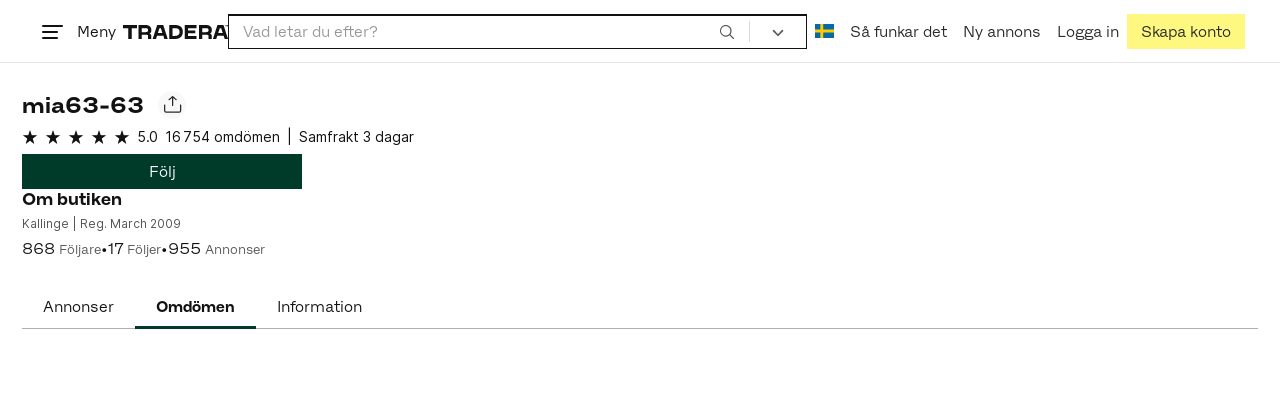

--- FILE ---
content_type: text/html; charset=utf-8
request_url: https://www.tradera.com/profile/feedback/2049528/mia63-63
body_size: 42444
content:
<!DOCTYPE html><html lang="sv" data-sentry-element="Html" data-sentry-component="TraderaDocument" data-sentry-source-file="_document.tsx"><head data-sentry-element="CustomHead" data-sentry-source-file="_document.tsx"><meta charSet="utf-8" data-next-head=""/><meta name="viewport" content="width=device-width, initial-scale=1" data-next-head=""/><title data-next-head="">Alla omdömen om mia63-63 på Tradera.com</title><link rel="canonical" href="https://www.tradera.com/profile/feedback/2049528/mia63-63" data-next-head=""/><link rel="alternate" href="https://www.tradera.com/profile/feedback/2049528/mia63-63" hrefLang="sv-SE" data-next-head=""/><link rel="alternate" href="https://www.tradera.com/en/profile/feedback/2049528/mia63-63" hrefLang="en-US" data-next-head=""/><link rel="alternate" href="https://www.tradera.com/da/profile/feedback/2049528/mia63-63" hrefLang="da-DK" data-next-head=""/><link rel="alternate" href="https://www.tradera.com/de/profile/feedback/2049528/mia63-63" hrefLang="de-DE" data-next-head=""/><link rel="alternate" href="https://www.tradera.com/fr/profile/feedback/2049528/mia63-63" hrefLang="fr-FR" data-next-head=""/><link rel="alternate" href="https://www.tradera.com/nl/profile/feedback/2049528/mia63-63" hrefLang="nl-NL" data-next-head=""/><link rel="alternate" href="https://www.tradera.com/en/profile/feedback/2049528/mia63-63" hrefLang="x-default" data-next-head=""/><meta name="description" content="Alla omdömen om mia63-63 • Registrerad 2009-03-10T17:55:36.0830000Z • Köp &amp; sälj second hand &amp; begagnat online på Tradera - enkelt &amp; hållbart." data-next-head=""/><meta property="og:url" content="https://www.tradera.com/profile/feedback/2049528/mia63-63" data-next-head=""/><meta property="og:title" content="Alla omdömen om mia63-63 på Tradera.com" data-next-head=""/><meta property="og:description" content="Alla omdömen om mia63-63 • Registrerad 2009-03-10T17:55:36.0830000Z • Köp &amp; sälj second hand &amp; begagnat online på Tradera - enkelt &amp; hållbart." data-next-head=""/><meta property="og:image" content="http://static.tradera.net/nextweb/_next/static/images/open-graph-tradera-default.72cbcd71.png" data-next-head=""/><meta property="og:image:secure_url" content="https://static.tradera.net/nextweb/_next/static/images/open-graph-tradera-default.72cbcd71.png" data-next-head=""/><link rel="preconnect" as="script" href="https://sdk.privacy-center.org/"/><link rel="preconnect" href="//www.googletagmanager.com" crossorigin="anonymous" data-sentry-component="GoogleTagManagerPreconnect" data-sentry-source-file="google-tag-manager.tsx"/><link rel="preconnect" href="//www.google-analytics.com" crossorigin="anonymous"/><link rel="preconnect" href="//img.tradera.net" crossorigin="anonymous"/><link rel="preconnect" href="//lwadm.com" crossorigin="anonymous"/><link rel="dns-prefetch" href="//www.googletagmanager.com" crossorigin="anonymous" data-sentry-component="GoogleTagManagerPrefetch" data-sentry-source-file="google-tag-manager.tsx"/><link rel="dns-prefetch" href="//static.tradera.net" crossorigin="anonymous"/><link rel="dns-prefetch" href="https://sdk.privacy-center.org/" crossorigin="anonymous"/><link rel="dns-prefetch" href="//lwadm.com" crossorigin="anonymous"/><link rel="dns-prefetch" href="//www.google.com" crossorigin="anonymous"/><link rel="dns-prefetch" href="//www.googletagservices.com" crossorigin="anonymous"/><link rel="dns-prefetch" href="//partner.googleadservices.com" crossorigin="anonymous"/><link rel="dns-prefetch" href="//static.criteo.net" crossorigin="anonymous"/><link rel="dns-prefetch" href="//bat.bing.com" crossorigin="anonymous"/><link rel="dns-prefetch" href="//www.google-analytics.com" crossorigin="anonymous"/><link rel="dns-prefetch" href="//www.googleadservices.com" crossorigin="anonymous"/><link rel="dns-prefetch" href="//tpc.googlesyndication.com" crossorigin="anonymous"/><link rel="dns-prefetch" href="//stats.g.doubleclick.net" crossorigin="anonymous"/><link rel="dns-prefetch" href="//www.google.se" crossorigin="anonymous"/><link rel="dns-prefetch" href="//widget.criteo.com" crossorigin="anonymous"/><link rel="dns-prefetch" href="//googleads.g.doubleclick.net" crossorigin="anonymous"/><link rel="dns-prefetch" href="//securepubads.g.doubleclick.net" crossorigin="anonymous"/><link rel="dns-prefetch" href="//img.tradera.net" crossorigin="anonymous"/><link rel="dns-prefetch" href="//dis.eu.criteo.com" crossorigin="anonymous"/><meta name="application-name" content="Tradera" data-sentry-element="meta" data-sentry-source-file="meta-tags.tsx"/><meta property="og:site_name" content="Tradera" data-sentry-element="meta" data-sentry-source-file="meta-tags.tsx"/><meta property="fb:admins" content="100007926946860" data-sentry-element="meta" data-sentry-source-file="meta-tags.tsx"/><meta name="theme-color" content="#fff" data-sentry-element="meta" data-sentry-source-file="meta-tags.tsx"/><meta name="apple-mobile-web-app-status-bar-style" content="default" data-sentry-element="meta" data-sentry-source-file="meta-tags.tsx"/><meta name="apple-itunes-app" content="app-id=427984084, app-argument=trd://profile/feedback/2049528/mia63-63" data-sentry-element="meta" data-sentry-source-file="meta-tags.tsx"/><link rel="icon" href="https://static.tradera.net/nextweb/_next/static/media/favicon.6fe7e4fa.ico"/><link rel="icon" href="https://static.tradera.net/nextweb/_next/static/media/favicon.6fe7e4fa.ico" type="image/x-icon"/><link rel="apple-touch-icon" sizes="57x57" href="https://static.tradera.net/nextweb/_next/static/media/apple-touch-icon-57x57.361c3265.png"/><link rel="apple-touch-icon" sizes="60x60" href="https://static.tradera.net/nextweb/_next/static/media/apple-touch-icon-60x60.005e9332.png"/><link rel="apple-touch-icon" sizes="72x72" href="https://static.tradera.net/nextweb/_next/static/media/apple-touch-icon-72x72.29cdab54.png"/><link rel="apple-touch-icon" sizes="76x76" href="https://static.tradera.net/nextweb/_next/static/media/apple-touch-icon-76x76.0df6904d.png"/><link rel="apple-touch-icon" sizes="114x114" href="https://static.tradera.net/nextweb/_next/static/media/apple-touch-icon-114x114.6681ec9b.png"/><link rel="apple-touch-icon" sizes="144x144" href="https://static.tradera.net/nextweb/_next/static/media/apple-touch-icon-144x144.49b6797f.png"/><link rel="apple-touch-icon" sizes="120x120" href="https://static.tradera.net/nextweb/_next/static/media/apple-touch-icon-120x120.cde634e0.png"/><link rel="apple-touch-icon" sizes="152x152" href="https://static.tradera.net/nextweb/_next/static/media/apple-touch-icon-152x152.a7873c64.png"/><link rel="apple-touch-icon" sizes="180x180" href="https://static.tradera.net/nextweb/_next/static/media/apple-touch-icon-180x180.e89a3862.png"/><meta name="apple-mobile-web-app-title" content="Tradera" data-sentry-element="meta" data-sentry-source-file="favicons.tsx"/><link rel="icon" type="image/png" href="https://static.tradera.net/nextweb/_next/static/media/favicon-192x192.a328e993.png" sizes="192x192"/><link rel="icon" type="image/png" href="https://static.tradera.net/nextweb/_next/static/media/favicon-96x96.22a79e4f.png" sizes="96x96"/><link rel="icon" type="image/png" href="https://static.tradera.net/nextweb/_next/static/media/favicon-16x16.0da8b5d1.png" sizes="16x16"/><link rel="icon" type="image/png" href="https://static.tradera.net/nextweb/_next/static/media/favicon-32x32.40065f0e.png" sizes="32x32"/><meta name="msapplication-TileImage" content="https://static.tradera.net/nextweb/_next/static/media/ms-icon-144x144.49b6797f.png" data-sentry-element="meta" data-sentry-source-file="favicons.tsx"/><meta name="msapplication-TileColor" content="#2d3741" data-sentry-element="meta" data-sentry-source-file="favicons.tsx"/><script async="" src="https://securepubads.g.doubleclick.net/tag/js/gpt.js" crossorigin="anonymous" data-sentry-component="GooglePublisherTags" data-sentry-source-file="google-publisher-tags.tsx"></script><link data-next-font="size-adjust" rel="preconnect" href="/" crossorigin="anonymous"/><link rel="preload" href="https://static.tradera.net/nextweb/_next/static/css/dc64d08255ab1867.css" as="style"/><link rel="stylesheet" href="https://static.tradera.net/nextweb/_next/static/css/dc64d08255ab1867.css" data-n-g=""/><link rel="preload" href="https://static.tradera.net/nextweb/_next/static/css/7609370a5df739e1.css" as="style"/><link rel="stylesheet" href="https://static.tradera.net/nextweb/_next/static/css/7609370a5df739e1.css" data-n-p=""/><link rel="preload" href="https://static.tradera.net/nextweb/_next/static/css/347ccace3d75e86d.css" as="style"/><link rel="stylesheet" href="https://static.tradera.net/nextweb/_next/static/css/347ccace3d75e86d.css" data-n-p=""/><noscript data-n-css=""></noscript><meta name="sentry-trace" content="03e6179890c527314c2017be60662179-f464b3c07cde5095-0"/><meta name="baggage" content="sentry-environment=production,sentry-release=1.0.5888,sentry-public_key=cf5c8c66d2ca4b3f8e77035271c5028c,sentry-trace_id=03e6179890c527314c2017be60662179,sentry-org_id=67204,sentry-sampled=false,sentry-sample_rand=0.3675810631246612,sentry-sample_rate=0.0005"/></head><body class="site-pagename-CustomResults"><noscript data-sentry-component="GoogleTagManagerBodyScript" data-sentry-source-file="google-tag-manager.tsx"><iframe src="https://www.googletagmanager.com/ns.html?id=GTM-5TMB2D" height="0" width="0" style="display:none;visibility:hidden" title="Google Tag Manager"></iframe></noscript><div id="__next"><div class="site-container" data-sentry-component="BaseLayout" data-sentry-source-file="base-layout.tsx"><noscript data-sentry-component="NoScript" data-sentry-source-file="no-script.tsx">
                    <div class="alert alert-danger text-center mb-0">
                        <strong class="size-london">JavaScript är inaktiverat. Hemsidan kommer ha begränsad funktionalitet.</strong>
                    </div>
                </noscript><div class="sticky-outer-wrapper"><div class="sticky-inner-wrapper" style="position:relative;top:0px;z-index:200"><header class="site-header_header__r2mEf d-hybrid-none" id="site-header"><div class="site-header_content__Juhv2 d-flex flex-wrap gap-1 gap-md-2 py-2 px-2 px-xl-5"><a data-link-type="next-link" class="button_button__bmQqK button_theme__kbDOb button_theme-primary__QrqFX site-header_skipToContent__11Adw" data-sentry-element="Button" data-sentry-source-file="site-header.tsx" href="/profile/feedback/2049528/mia63-63#site-main">Till innehållet</a><nav aria-label="Huvudmeny" class="navbar z-modal ml-n1 ml-md-0 ml-lg-n1 ml-xl-0"><button class="button_button__bmQqK button_theme__kbDOb button_theme-text__b6_bC hamburger hamburger--squeeze  site-dropdown__hamburger" aria-labelledby="hamburger-button-label" aria-haspopup="true" aria-expanded="false" tabindex="0" data-sentry-element="Button" data-sentry-component="DropDownMenuHamburger" data-sentry-source-file="dropdown-menu-burger.tsx"><span class="hamburger-box" aria-hidden="true"><span class="hamburger-inner"></span></span><span id="hamburger-button-label" class="hamburger-label d-none d-lg-inline-block">Meny</span></button><div class="hidden" data-sentry-component="SeoLinks" data-sentry-source-file="seo-links.tsx"><a href="/category/1612">Accessoarer</a><a href="/category/20">Antikt &amp; Design</a><a href="/category/1611">Barnartiklar</a><a href="/category/33">Barnkläder &amp; Barnskor</a><a href="/category/302571">Barnleksaker</a><a href="/category/34">Biljetter &amp; Resor</a><a href="/category/32">Bygg &amp; Verktyg</a><a href="/category/11">Böcker &amp; Tidningar</a><a href="/category/12">Datorer &amp; Tillbehör</a><a href="/category/13">DVD &amp; Videofilmer</a><a href="/category/10">Fordon</a><a href="/category/14">Foto, Kameror &amp; Optik</a><a href="/category/15">Frimärken</a><a href="/category/36">Handgjort &amp; Konsthantverk</a><a href="/category/31">Hem &amp; Hushåll</a><a href="/category/17">Hemelektronik</a><a href="/category/18">Hobby</a><a href="/category/19">Klockor</a><a href="/category/16">Kläder</a><a href="/category/23">Konst</a><a href="/category/21">Musik</a><a href="/category/22">Mynt &amp; Sedlar</a><a href="/category/29">Samlarsaker</a><a href="/category/1623">Skor</a><a href="/category/340736">Skönhet</a><a href="/category/24">Smycken &amp; Ädelstenar</a><a href="/category/25">Sport &amp; Fritid</a><a href="/category/26">Telefoni, Tablets &amp; Wearables</a><a href="/category/1605">Trädgård &amp; Växter</a><a href="/category/30">TV-spel &amp; Datorspel</a><a href="/category/27">Vykort &amp; Bilder</a><a href="/category/28">Övrigt</a><a href="/inspiration">Inspiration</a></div></nav><div class="site-header_logo__tBmDA d-flex" id="slim-header__logo"><a data-link-type="next-link" class="d-flex align-items-center" aria-label="Startsidan" data-sentry-element="ALink" data-sentry-source-file="site-header.tsx" href="/"><svg viewBox="0 0 1401 1401" xmlns="http://www.w3.org/2000/svg" aria-hidden="true" class="site-header_app__nI3kG z-modal" data-sentry-element="TraderaAppLogo" data-sentry-source-file="site-header.tsx"><path d="M700 50A646 646 0 0050 701c0 173 68 337 191 459a646 646 0 00919 0 646 646 0 00191-459c0-174-68-338-191-460A646 646 0 00700 50zm1 1351c-188 0-364-73-496-205A696 696 0 010 701c0-188 73-364 205-496A696 696 0 01701 0c187 0 363 73 495 205a696 696 0 01205 496c0 187-73 363-205 495a696 696 0 01-495 205z"></path><path d="M379 979l-79 24-13-19 49-66 43 61zm-98 85l231-70-32-45-52 15-62-87 32-43-32-46-144 193 59 83zm466 131h-65c-27 0-41-10-41-33 0-21 13-32 41-32h65v65zm-161-33c0 48 32 84 96 84h120v-229h-55v67h-87c-11 0-17-5-17-12v-55h-54v56c0 15 12 27 28 29a70 70 0 00-31 60zm425-347L889 973l41 31 89-115 33 25-75 97 38 29 75-97 28 23-89 114 41 31 122-157-181-139m48-202l-8-39 124-26 9 40c11 53-4 81-46 90-43 8-68-12-79-65zm175-34l-19-94-225 45 19 93c18 85 72 122 141 108 74-15 102-66 84-152zM849 312l56-60 22 10-10 81-68-31zm43-123L727 364l51 24 37-39 96 45-6 54 50 23 28-239-91-43zM410 298l57-34c24-14 41-13 53 7 10 18 6 35-19 49l-57 34-34-56zm158-55c-24-41-71-56-127-23l-104 62 117 196 48-28-35-57 77-45c9-6 17-5 20 2l29 47 47-28-29-48c-8-13-24-17-39-11 10-22 9-46-4-67zM192 721l19-89 175 37 11-54-175-37 19-89-50-11-50 232 51 11m35 221l-4-5-17 12-5-8-5 4 14 20 5-3-6-8 18-12m-45-17l13-2-6 11 5 8 22-16-3-4-18 12 8-14-3-4-15 3h-1l18-12-3-5-22 15 5 8"></path></svg><svg viewBox="0 0 142 19" xmlns="http://www.w3.org/2000/svg" aria-hidden="true" class="site-header_normal__CtWs3 z-modal" data-sentry-element="TraderaLogo" data-sentry-source-file="site-header.tsx"><title>Tradera</title><path d="M30.6 0c5.2 0 7.8 3 7.8 7 0 2.1-.9 3.8-2.5 5 1.3.2 2.3 1.1 2.3 2.4V19h-4.4v-4.6c0-.6-.5-1-1.3-1H25.3V19h-4.4V0zm81.8 0c5.2 0 7.8 3 7.8 7 0 2.1-.9 3.8-2.5 5 1.3.2 2.3 1.1 2.3 2.4V19h-4.4v-4.6c0-.6-.5-1-1.3-1H107.1V19h-4.4V0zM18.9 0v4.3h-7.2V19H7.2V4.3H0V0zm80.6 0v4.3H87.8v3h9.8v4h-9.8v3.5h11.7V19H83.4V0zM70.2 0c7.1 0 10.7 3.1 10.7 9.4 0 5.9-3.8 9.6-10.8 9.6h-7.6V0zm65.7 0l6.1 19h-4.5l-1.4-4.3h-8.6l-1.4 4.3h-4.5l6.1-19zM54.4 0l6.1 19H56l-1.4-4.3H46L44.6 19h-4.5l6.1-19zm15.7 4.3h-3.2v10.5h3.2c4.4 0 6.4-1.6 6.4-5.3 0-3.6-2-5.2-6.4-5.2zm62.7 0h-1.9l-2.1 6.5h6zm-81.6 0h-1.9l-2.1 6.5h6zm-20.6 0h-5.3v5.4h5.3c2.3 0 3.3-1 3.3-2.7 0-2-1.1-2.7-3.3-2.7zm81.8 0h-5.3v5.4h5.3c2.3 0 3.3-1 3.3-2.7 0-2-1.1-2.7-3.3-2.7zm28-4.3l.4 1 .4-1h.7v2.2h-.5V.5l-.4 1.1h-.4l-.5-1.2v1.7h-.4V0zm-1 0v.4h-.7v1.7h-.5V.4h-.7V0z"></path></svg></a></div><div class="mt-1 mt-md-0 justify-content-center w-100 site-header_search___d1bo d-flex" id="slim-header__search"><form action="/search" method="GET" autoComplete="off" class="row no-gutters search-input_searchInputForm__tMSnK search-input_searchInputFormBorder__HfSlS" role="search" data-sentry-component="SearchInput" data-sentry-source-file="search-input.tsx"><div class="col h-100"><input aria-label="Sök efter saker, säljare eller en kategori." type="text" role="combobox" aria-controls="search-input-suggestions" aria-autocomplete="list" aria-expanded="false" class="form-control focus-visible search-input_searchInputField__8sm1Z search-input_formControl__V8nci" data-search-field="true" data-testid="search-input" name="q" placeholder="Vad letar du efter?" maxLength="98" value=""/><div class="position-relative"></div><fieldset class="search-input_searchInputFormButtons__Ub1je"><button class="button_button__bmQqK button_theme__kbDOb button_theme-unbutton__ZqdIo button_fluid__CPEZu h-100 px-2 focus-visible-inner text-gray-600" aria-label="Sök" title="Sök" type="submit"><svg viewBox="0 0 16 16" xmlns="http://www.w3.org/2000/svg" class="icon"><path clip-rule="evenodd" d="M3.4 3.5c-1.8 1.8-1.8 4.8 0 6.6s4.8 1.8 6.6 0 1.8-4.8 0-6.6a4.53 4.53 0 00-6.6 0zm-.7 7.4C.4 8.6.4 5 2.7 2.7s5.9-2.3 8.2 0c2.1 2.1 2.3 5.5.4 7.8l3.6 3.6c.2.2.2.6 0 .8s-.6.2-.8 0l-3.6-3.6a5.94 5.94 0 01-7.8-.4z" fill-rule="evenodd"></path></svg></button></fieldset></div><div class="d-none d-md-flex col-md-auto"><div class="position-relative"><button class="button_button__bmQqK button_theme__kbDOb button_theme-unbutton__ZqdIo search-input_categoryLabel__RGo8l unbutton bg-white position-relative text-styled d-flex align-items-center h-100 cursor-pointer focus-visible-inner " type="button" aria-labelledby="filterByCategoryLabel selectedCategoryName" data-sentry-element="DropdownMenuTrigger" data-sentry-source-file="search-category.tsx" aria-haspopup="menu" aria-expanded="false" data-state="closed"><span class="search-input_categoryName__icD0a px-2 font-hansen"><span id="filterByCategoryLabel" class="sr-only">Filtrera efter kategori</span><span class="px-1"><svg viewBox="0 0 16 16" xmlns="http://www.w3.org/2000/svg" class="icon icon-xs align-middle" data-sentry-element="ArrowDownIcon" data-sentry-component="DropdownIcon" data-sentry-source-file="dropdown-menu.tsx"><path d="M8 9.2l4.9-5 1.4 1.4L8 12 1.7 5.6l1.4-1.4z"></path></svg></span></span></button></div><input type="hidden" name="categoryId" value="0"/></div></form></div><nav aria-label="Kontomeny" data-orientation="horizontal" dir="ltr" class="menu_root__E_THG ml-auto" data-sentry-element="NavigationMenu.Root" data-sentry-component="Root" data-sentry-source-file="menu.tsx"><div style="position:relative"><ul data-orientation="horizontal" class="plain-list d-flex gap-1 gap-lg-2" data-sentry-element="NavigationMenu.List" data-sentry-component="List" data-sentry-source-file="menu.tsx" dir="ltr"><li class="site-header_menuOption__gHvzT d-none d-lg-flex" data-sentry-element="NavigationMenu.Item" data-sentry-component="Item" data-sentry-source-file="menu.tsx"><button class="button_button__bmQqK button_theme__kbDOb button_theme-text__b6_bC button_branded-text__anUaZ site-header_button__Eo_4o" aria-label="Nuvarande språk är Svenska" data-sentry-element="Button" data-sentry-source-file="localization-link.tsx" id="radix-:R349nf6:-trigger-radix-:Rv49nf6:" data-state="closed" aria-expanded="false" aria-controls="radix-:R349nf6:-content-radix-:Rv49nf6:" data-sentry-component="Trigger" data-radix-collection-item=""><span data-testid="localization-link" class="site-header_linkText__Hzw5_"><img src="https://static.tradera.net/nextweb/_next/static/images/se.5a79810b.svg" alt="Flag of SE" class="site-header_flag__QZX_z" data-sentry-component="Flag" data-sentry-source-file="flag.tsx"/></span></button></li><li class="site-header_menuOption__gHvzT d-none d-md-flex" data-sentry-element="NavigationMenu.Item" data-sentry-component="Item" data-sentry-source-file="menu.tsx"><a data-link-type="next-link" class="button_button__bmQqK button_theme__kbDOb button_theme-text__b6_bC site-header_button__Eo_4o" data-sentry-element="Button" data-sentry-source-file="how-tradera-works.tsx" id="radix-:R349nf6:-trigger-radix-:R1f49nf6:" data-state="closed" aria-expanded="false" aria-controls="radix-:R349nf6:-content-radix-:R1f49nf6:" data-sentry-component="Trigger" data-radix-collection-item="" href="/how-to-buy"><span class="site-header_linkText__Hzw5_">Så funkar det</span></a></li><li class="site-header_menuOption__gHvzT z-modal d-none d-xl-flex"><a href="/selling/new" class="button_button__bmQqK button_theme__kbDOb button_theme-text__b6_bC site-header_button__Eo_4o" aria-label="Ny annons" title="Ny annons" data-sentry-element="Button" data-sentry-component="NewListingLink" data-sentry-source-file="new-listing-link.tsx" data-link-type="a-link"><span class="site-header_linkText__Hzw5_">Ny annons</span></a></li><li class="site-header_menuOption__gHvzT z-header"><button class="button_button__bmQqK button_theme__kbDOb button_theme-text__b6_bC z-modal site-header_button__Eo_4o" aria-haspopup="true" aria-expanded="false" id="profile-button" data-sentry-element="Button" data-sentry-component="ProfileLink" data-sentry-source-file="profile-link.tsx"><div class="d-flex gap-1"><span class="site-header_linkText__Hzw5_">Logga in</span></div></button></li><li class="site-header_menuOption__gHvzT z-header d-none d-sm-flex align-items-end"><a href="/register" class="button_button__bmQqK button_theme__kbDOb button_theme-highlight__2p_cZ" data-sentry-element="Button" data-sentry-component="SignUpLink" data-sentry-source-file="sign-up-link.tsx" data-link-type="a-link"><span class="site-header_linkText__Hzw5_">Skapa konto</span></a></li></ul></div></nav></div></header><div class="loader-line_line__vRd0T" data-sentry-component="LoaderLine" data-sentry-source-file="loader-line.tsx"></div></div></div><div class="Toastify"></div><div id="measure-100vh" style="height:100vh;position:absolute"></div><div class="site-main" id="site-main" tabindex="-1"><div class="site-width_wrapper__WuUV8 px-2 px-md-3 px-lg-2 px-xl-1 mt-2 mt-md-3 mt-lg-4 mb-2 mb-md-4 d-flex flex-column gap-2" data-sentry-element="SiteWidth" data-sentry-component="SiteWidth" data-sentry-source-file="site-width.tsx"><div class="d-flex d-md-none align-items-center w-100 justify-content-between"><button class="button_button__bmQqK button_theme__kbDOb button_theme-text__b6_bC pl-0" title="Tillbaka" aria-label="Tillbaka" data-sentry-element="Button" data-sentry-source-file="profile-header.tsx"><span class="d-flex align-items-center w-100 justify-content-center"><span class="d-flex"><svg viewBox="0 0 16 16" xmlns="http://www.w3.org/2000/svg" class="icon icon-sm"><path clip-rule="evenodd" d="M5.3 8L12 1.3c.2-.2.2-.5 0-.7s-.5-.2-.7 0L3.9 8l7.4 7.4c.2.2.5.2.7 0s.2-.5 0-.7z" fill-rule="evenodd"></path></svg></span></span></button><button class="button_button__bmQqK button_theme__kbDOb button_theme-light___dOU_ button_round__Md3D1 button_fluid__CPEZu" title="Dela säljarens sida" aria-label="Dela säljarens sida" data-sentry-element="Button" data-sentry-source-file="profile-share-button.tsx"><svg viewBox="0 0 21 21" xmlns="http://www.w3.org/2000/svg" class="icon icon-md" data-sentry-element="ShareIcon" data-sentry-source-file="profile-share-button.tsx"><g clip-rule="evenodd" fill-rule="evenodd"><path d="M17.34 17.51a.6.6 0 00.6-.6V11c0-.33.28-.6.62-.6.33 0 .6.27.6.6v5.9c0 1-.81 1.81-1.82 1.81H3.94a1.82 1.82 0 01-1.84-1.81V11c0-.33.28-.6.61-.6s.61.27.61.6v5.9c0 .33.28.6.61.6z"></path><path d="M10.63 12.07a.6.6 0 01-.61-.6V3.92l-2.5 2.21a.61.61 0 01-.87-.05.6.6 0 01.05-.85l3.52-3.11c.23-.2.58-.2.81 0l3.52 3.1c.25.23.28.61.05.86a.61.61 0 01-.86.05l-2.5-2.21v7.53a.6.6 0 01-.61.61z"></path></g></svg></button></div><div class="d-flex gap-2 gap-md-3"><div class="flex-grow-1 d-flex flex-column gap-2"><div class="d-flex flex-column" data-sentry-component="ProfileDetails" data-sentry-source-file="profile-details.tsx"><div class="d-flex align-items-center mb-1"><h1 class="heading-berlin text-styled text-break mr-2 mb-0 flex-grow-1 flex-md-grow-0">mia63-63</h1><div class="d-none d-md-block"><button class="button_button__bmQqK button_theme__kbDOb button_theme-light___dOU_ button_round__Md3D1 button_fluid__CPEZu" title="Dela säljarens sida" aria-label="Dela säljarens sida" data-sentry-element="Button" data-sentry-source-file="profile-share-button.tsx"><svg viewBox="0 0 21 21" xmlns="http://www.w3.org/2000/svg" class="icon icon-md" data-sentry-element="ShareIcon" data-sentry-source-file="profile-share-button.tsx"><g clip-rule="evenodd" fill-rule="evenodd"><path d="M17.34 17.51a.6.6 0 00.6-.6V11c0-.33.28-.6.62-.6.33 0 .6.27.6.6v5.9c0 1-.81 1.81-1.82 1.81H3.94a1.82 1.82 0 01-1.84-1.81V11c0-.33.28-.6.61-.6s.61.27.61.6v5.9c0 .33.28.6.61.6z"></path><path d="M10.63 12.07a.6.6 0 01-.61-.6V3.92l-2.5 2.21a.61.61 0 01-.87-.05.6.6 0 01.05-.85l3.52-3.11c.23-.2.58-.2.81 0l3.52 3.1c.25.23.28.61.05.86a.61.61 0 01-.86.05l-2.5-2.21v7.53a.6.6 0 01-.61.61z"></path></g></svg></button></div></div><div class="d-flex flex-column flex-md-row"><div class="d-flex flex-column mb-md-1 flex-md-row align-items-md-center"><div class="rating-stars_rating-stars__0o53J d-flex"><a href="/profile/feedback/2049528/mia63-63" class="position-relative" data-sentry-element="ALink" data-sentry-source-file="rating-stars.tsx" data-link-type="a-link"><div class="rating-stars_rating-stars__overlay__GZeCQ" style="width:102.5%"><svg viewBox="0 0 16 16" xmlns="http://www.w3.org/2000/svg" class="icon icon-sm" data-sentry-element="RatingIcon" data-sentry-source-file="rating-stars.tsx"><path clip-rule="evenodd" d="M8 1l1.7 5.3H15l-4.3 3.3 1.6 5.4L8 11.7 3.7 15l1.6-5.4L1 6.3h5.3z" fill-rule="evenodd"></path></svg><svg viewBox="0 0 16 16" xmlns="http://www.w3.org/2000/svg" class="icon icon-sm ml-1" data-sentry-element="RatingIcon" data-sentry-source-file="rating-stars.tsx"><path clip-rule="evenodd" d="M8 1l1.7 5.3H15l-4.3 3.3 1.6 5.4L8 11.7 3.7 15l1.6-5.4L1 6.3h5.3z" fill-rule="evenodd"></path></svg><svg viewBox="0 0 16 16" xmlns="http://www.w3.org/2000/svg" class="icon icon-sm ml-1" data-sentry-element="RatingIcon" data-sentry-source-file="rating-stars.tsx"><path clip-rule="evenodd" d="M8 1l1.7 5.3H15l-4.3 3.3 1.6 5.4L8 11.7 3.7 15l1.6-5.4L1 6.3h5.3z" fill-rule="evenodd"></path></svg><svg viewBox="0 0 16 16" xmlns="http://www.w3.org/2000/svg" class="icon icon-sm ml-1" data-sentry-element="RatingIcon" data-sentry-source-file="rating-stars.tsx"><path clip-rule="evenodd" d="M8 1l1.7 5.3H15l-4.3 3.3 1.6 5.4L8 11.7 3.7 15l1.6-5.4L1 6.3h5.3z" fill-rule="evenodd"></path></svg><svg viewBox="0 0 16 16" xmlns="http://www.w3.org/2000/svg" class="icon icon-sm ml-1" data-sentry-element="RatingIcon" data-sentry-source-file="rating-stars.tsx"><path clip-rule="evenodd" d="M8 1l1.7 5.3H15l-4.3 3.3 1.6 5.4L8 11.7 3.7 15l1.6-5.4L1 6.3h5.3z" fill-rule="evenodd"></path></svg></div><div class="rating-stars_rating-stars__base__qDbKq"><svg viewBox="0 0 16 16" xmlns="http://www.w3.org/2000/svg" class="icon icon-sm" data-sentry-element="RatingIcon" data-sentry-source-file="rating-stars.tsx"><path clip-rule="evenodd" d="M8 1l1.7 5.3H15l-4.3 3.3 1.6 5.4L8 11.7 3.7 15l1.6-5.4L1 6.3h5.3z" fill-rule="evenodd"></path></svg><svg viewBox="0 0 16 16" xmlns="http://www.w3.org/2000/svg" class="icon icon-sm ml-1" data-sentry-element="RatingIcon" data-sentry-source-file="rating-stars.tsx"><path clip-rule="evenodd" d="M8 1l1.7 5.3H15l-4.3 3.3 1.6 5.4L8 11.7 3.7 15l1.6-5.4L1 6.3h5.3z" fill-rule="evenodd"></path></svg><svg viewBox="0 0 16 16" xmlns="http://www.w3.org/2000/svg" class="icon icon-sm ml-1" data-sentry-element="RatingIcon" data-sentry-source-file="rating-stars.tsx"><path clip-rule="evenodd" d="M8 1l1.7 5.3H15l-4.3 3.3 1.6 5.4L8 11.7 3.7 15l1.6-5.4L1 6.3h5.3z" fill-rule="evenodd"></path></svg><svg viewBox="0 0 16 16" xmlns="http://www.w3.org/2000/svg" class="icon icon-sm ml-1" data-sentry-element="RatingIcon" data-sentry-source-file="rating-stars.tsx"><path clip-rule="evenodd" d="M8 1l1.7 5.3H15l-4.3 3.3 1.6 5.4L8 11.7 3.7 15l1.6-5.4L1 6.3h5.3z" fill-rule="evenodd"></path></svg><svg viewBox="0 0 16 16" xmlns="http://www.w3.org/2000/svg" class="icon icon-sm ml-1" data-sentry-element="RatingIcon" data-sentry-source-file="rating-stars.tsx"><path clip-rule="evenodd" d="M8 1l1.7 5.3H15l-4.3 3.3 1.6 5.4L8 11.7 3.7 15l1.6-5.4L1 6.3h5.3z" fill-rule="evenodd"></path></svg></div></a><div class="rating-stars_rating-stars__0o53J ml-1 my-auto"><a href="/profile/feedback/2049528/mia63-63">5.0</a></div></div><a href="/profile/feedback/2049528/mia63-63" class="ml-md-1 size-dublin mt-1 mt-md-0" data-link-type="a-link">16 754 omdömen</a></div><p class="mb-0 mt-2 mt-md-0 size-dublin"><span class="px-1 d-none d-md-inline">|</span>Samfrakt<!-- --> <span>3 dagar</span></p></div></div><div class="profile-buttons_wrapper__1XjPr" data-sentry-component="ProfileButtons" data-sentry-source-file="profile-buttons.tsx"><div class="d-flex gap-1 w-100"><button class="button_button__bmQqK button_theme__kbDOb button_theme-primary__QrqFX button_fluid__CPEZu text-nowrap text-truncate">Följ</button></div></div><div data-sentry-component="ProfileDescription" data-sentry-source-file="profile-description.tsx"><div class="mb-1"><div class="d-flex gap-2"><h1 class="heading_reset__PaAEB size-london text-styled" data-sentry-element="Heading" data-sentry-source-file="profile-description.tsx">Om butiken</h1></div><p class="text-gray-600 text-left size-oslo m-0 mt-1">Kallinge<!-- --> | <!-- -->Reg.<!-- --> <!-- -->March 2009</p><div class="d-flex gap-1 font-hansen mt-1" data-sentry-component="ProfileStats" data-sentry-source-file="profile-description.tsx"><div>868<!-- --> <span class="text_reset__qhVLr text_wrapper__g8400 text_size-oslo__rGZBE text-gray-600" data-sentry-element="Text" data-sentry-source-file="profile-description.tsx">Följare</span></div>•<div>17<!-- --> <span class="text_reset__qhVLr text_wrapper__g8400 text_size-oslo__rGZBE text-gray-600" data-sentry-element="Text" data-sentry-source-file="profile-description.tsx">Följer</span></div>•<div>955<!-- --> <span class="text_reset__qhVLr text_wrapper__g8400 text_size-oslo__rGZBE text-gray-600">Annonser</span></div></div></div><div class="partially-hidden-content_wrapper__so7xY mt-1 profile-description_textWrapper__U1lMg" data-sentry-component="PartiallyHiddenContent" data-sentry-source-file="partially-hidden-content.tsx"><div id="profile-description" class="partially-hidden-content_childrenWrapper__7hrjr partially-hidden-content_contentHidden__zbWGu" style="max-height:3rem"><p class="mb-0"></p></div><div class="partially-hidden-content_trigger__qwIvk partially-hidden-content_triggerMinHeight__hfyME"></div></div></div></div></div><ul class="nav nav-tabs" data-sentry-component="ProfileHeaderNav" data-sentry-source-file="profile-header-nav.tsx"><li class="nav-item"><a data-link-type="next-link" class="nav-link " data-sentry-element="ALink" data-sentry-source-file="profile-header-nav.tsx" href="/profile/items/2049528/mia63-63">Annonser</a></li><li class="nav-item"><a href="/profile/feedback/2049528/mia63-63" class="nav-link active" data-sentry-element="ALink" data-sentry-source-file="profile-header-nav.tsx" data-link-type="a-link">Omdömen</a></li><li class="nav-item"><a data-link-type="next-link" class="nav-link " href="/profile/information/2049528/mia63-63">Information</a></li></ul></div><div class="profile-feedback-page_profilePage__RLOSy container" data-sentry-component="ProfileFeedbackPage" data-sentry-source-file="profile-feedback-page.tsx"><div class="loader_local__XzYCR" role="status" aria-live="polite" aria-busy="true" data-sentry-element="LoaderComponent" data-sentry-component="LoaderComponent" data-sentry-source-file="loader.tsx"><svg xmlns="http://www.w3.org/2000/svg" viewBox="0 0 16 16" class="icon icon-xl g icon-spin" aria-hidden="true" data-sentry-element="LoadingIcon" data-sentry-source-file="loader.tsx"><path d="M12.98 3.08a7 7 0 10-.06 9.9l-.77-.78a5.9 5.9 0 11.05-8.35l.78-.77z"></path><path d="M13.47 1.96L11.1 4.21l2.5.5-.12-2.76z"></path></svg><h3 class="sr-only">Laddar...</h3></div><div class="loader_local__XzYCR" role="status" aria-live="polite" aria-busy="true" data-sentry-element="LoaderComponent" data-sentry-component="LoaderComponent" data-sentry-source-file="loader.tsx"><svg xmlns="http://www.w3.org/2000/svg" viewBox="0 0 16 16" class="icon icon-xl g icon-spin" aria-hidden="true" data-sentry-element="LoadingIcon" data-sentry-source-file="loader.tsx"><path d="M12.98 3.08a7 7 0 10-.06 9.9l-.77-.78a5.9 5.9 0 11.05-8.35l.78-.77z"></path><path d="M13.47 1.96L11.1 4.21l2.5.5-.12-2.76z"></path></svg><h3 class="sr-only">Laddar...</h3></div></div></div><footer class="d-hybrid-none bg-branded text-styled" data-sentry-component="SiteFooter" data-sentry-source-file="site-footer.tsx"><div class="text-branded-content position-relative"><div class="site-footer_scroll-to-top-button__Te0ly" data-sentry-component="ScrollToTopButton" data-sentry-source-file="scroll-to-top-button.tsx"><button class="button_button__bmQqK button_theme__kbDOb button_theme-primary__QrqFX undefined button_size-md__5POcX px-2" aria-label="Tillbaka till toppen" title="Tillbaka till toppen" data-sentry-element="Button" data-sentry-source-file="scroll-to-top-button.tsx"><span aria-hidden="true">↑</span></button></div><div class="site-width_wrapper__WuUV8 d-flex flex-column pt-4" data-sentry-element="SiteWidth" data-sentry-source-file="site-width.tsx" data-sentry-component="SiteWidth"><div class="site-footer_wrapper__1ZJOa"><div class="row px-2 px-md-3 px-lg-2"><div class="footer-links_link-container__JlSSP col-6 col-md-3 mx-md-0 mb-3" data-sentry-component="BuyingLinks" data-sentry-source-file="footer-links.tsx"><h2 class="heading_reset__PaAEB size-london mb-2" data-sentry-element="Heading" data-sentry-source-file="footer-links.tsx">Köp</h2><ul class="plain-list"><li class="pb-1  pr-2"><a data-link-type="next-link" data-ga-category="Footer" data-ga-action="Navigation" data-ga-label="Så handlar du på Tradera" class="" href="/how-to-buy">Så handlar du</a></li><li class="pb-1  pr-2"><a href="/support/se/posts/traderas-koeparskydd/" data-ga-category="Footer" data-ga-action="Navigation" data-ga-label="Köparskydd" class="" data-link-type="a-link">Köparskydd</a></li><li class="pb-1  pr-2"><a data-link-type="next-link" data-ga-category="Footer" data-ga-action="Navigation" data-ga-label="Kategorier" class="" href="/categories">Kategorier</a></li><li class="pb-1  pr-2"><a data-link-type="next-link" data-ga-category="Footer" data-ga-action="Navigation" data-ga-label="Populära varumärken" class="" href="/brands">Populära varumärken</a></li><li class="pb-1  pr-2"><a href="https://info.tradera.com/sv/inspiration/" referrerPolicy="unsafe-url" data-ga-category="Footer" data-ga-action="Navigation" data-ga-label="Inspiration" class="" data-link-type="a-link">Inspiration</a></li><li class="pb-1  pr-2"><a data-link-type="next-link" data-ga-category="Footer" data-ga-action="Navigation" data-ga-label="Presentkort" class="" href="/giftcards">Presentkort</a></li><li class="pb-1  pr-2"><a href="https://info.tradera.com/authenticated/" referrerPolicy="unsafe-url" data-ga-category="Footer" data-ga-action="Navigation" data-ga-label="Authenticated" class="" data-link-type="a-link">Authenticated</a></li></ul></div><div class="footer-links_link-container__JlSSP col-6 col-md-3 mx-md-0 mb-3" data-sentry-component="SellingLinks" data-sentry-source-file="footer-links.tsx"><h2 class="heading_reset__PaAEB size-london mb-2" data-sentry-element="Heading" data-sentry-source-file="footer-links.tsx">Sälj</h2><ul class="plain-list"><li class="pb-1  pr-2"><a data-link-type="next-link" data-ga-category="Footer" data-ga-action="Navigation" data-ga-label="Så säljer du som privatperson" class="" href="/how-to-sell">Så säljer du privat</a></li><li class="pb-1  pr-2"><a href="https://business.tradera.com/" data-ga-category="Footer" data-ga-action="Navigation" data-ga-label="Sälj som företag" class="" data-link-type="a-link">Sälj som företag</a></li><li class="pb-1  pr-2"><a href="https://prolister.tradera.com/" data-ga-category="Footer" data-ga-action="Navigation" data-ga-label="ProLister" class="" data-link-type="a-link">ProLister</a></li><li class="pb-1  pr-2"><a data-link-type="next-link" data-ga-category="Footer" data-ga-action="Navigation" data-ga-label="Donera med Tradera" class="" href="/causes">Välgörenhet</a></li><li class="pb-1  pr-2"><a data-link-type="next-link" data-ga-category="Footer" data-ga-action="Navigation" data-ga-label="Fraktkalkylator" class="" href="/frakt">Fraktkalkylatorn</a></li><li class="pb-1  pr-2"><a href="https://business.tradera.com/priser/" data-ga-category="Footer" data-ga-action="Navigation" data-ga-label="Butik" class="" data-link-type="a-link">Butik</a></li><li class="pb-1  pr-2"><a href="/support/se/posts/vad-kostar-det-att-salja-pa-tradera/" data-ga-category="Footer" data-ga-action="Navigation" data-ga-label="Priser" class="" data-link-type="a-link">Priser</a></li></ul></div><div class="footer-links_link-container__JlSSP col-6 col-md-3 mx-md-0 mb-3" data-sentry-component="ContactAndHelpLinks" data-sentry-source-file="footer-links.tsx"><h2 class="heading_reset__PaAEB size-london mb-2" data-sentry-element="Heading" data-sentry-source-file="footer-links.tsx">Kontakt &amp; Hjälp</h2><ul class="plain-list"><li class="pb-1  pr-2"><a href="/support/se/categories/regler/" data-ga-category="Footer" data-ga-action="Navigation" data-ga-label="Regler på Tradera" class="" data-link-type="a-link">Regler</a></li><li class="pb-1  pr-2"><a href="http://www.mynewsdesk.com/se/tradera" data-ga-category="Footer" data-ga-action="Navigation" data-ga-label="Press" rel="nofollow" class="" data-link-type="a-link">Press</a></li><li class="pb-1  pr-2"><a href="/support/se/categories/safety/" data-ga-category="Footer" data-ga-action="Navigation" data-ga-label="Säkerhet" class="" data-link-type="a-link">Säkerhet</a></li><li class="pb-1  pr-2"><a href="/support/se/" data-ga-category="Footer" data-ga-action="Navigation" data-ga-label="Vanliga frågor" class="" data-link-type="a-link">FAQ</a></li><li class="pb-1  pr-2"><a href="https://info.tradera.com/nytt/" referrerPolicy="unsafe-url" data-ga-category="Footer" data-ga-action="Navigation" data-ga-label="Vad är nytt" class="" data-link-type="a-link">Vad är nytt?</a></li><li class="pb-1  pr-2"><a href="/support/se/" data-ga-category="Footer" data-ga-action="Navigation" data-ga-label="Kontakta oss" class="" data-link-type="a-link">Kontakta oss</a></li><li class="pb-1  pr-2"><a data-link-type="next-link" data-ga-category="Footer" data-ga-action="Navigation" data-ga-label="Open GDPR Settings" class="" href="/">Integritetsinställningar</a></li></ul></div><div class="footer-links_link-container__JlSSP col-6 col-md-3 mx-md-0 mb-3" data-sentry-component="InformationLinks" data-sentry-source-file="footer-links.tsx"><h2 class="heading_reset__PaAEB size-london mb-2" data-sentry-element="Heading" data-sentry-source-file="footer-links.tsx">Information</h2><ul class="plain-list"><li class="pb-1  pr-2"><a href="/support/se/terms/terms-and-conditions/" data-ga-category="Footer" data-ga-action="Navigation" data-ga-label="Användaravtal" class="" data-link-type="a-link">Användaravtal</a></li><li class="pb-1  pr-2"><a href="/support/se/terms/Privacy-Statement/" data-ga-category="Footer" data-ga-action="Navigation" data-ga-label="Integritetspolicy" class="" data-link-type="a-link">Integritetspolicy</a></li><li class="pb-1  pr-2"><a href="/support/se/posts/accessibility-statement/" data-ga-category="Footer" data-ga-action="Navigation" data-ga-label="Tillgänglighetsredogörelse" class="" data-link-type="a-link">Tillgänglighetsredogörelse</a></li><li class="pb-1  pr-2"><a href="/support/se/terms/cookie-policy/cookie-policy/" data-ga-category="Footer" data-ga-action="Navigation" data-ga-label="Cookies" class="" data-link-type="a-link">Cookies</a></li><li class="pb-1  pr-2"><a href="https://careers.tradera.com/" data-ga-category="Footer" data-ga-action="Navigation" data-ga-label="Jobb" class="" data-link-type="a-link">Jobba på Tradera</a></li><li class="pb-1  pr-2"><a href="https://info.tradera.com/hallbarhetsstrategi/" referrerPolicy="unsafe-url" data-ga-category="Footer" data-ga-action="Navigation" data-ga-label="Hållbarhetsstrategi" class="" data-link-type="a-link">Hållbarhetsstrategi</a></li><li class="pb-1  pr-2"><a href="https://info.tradera.com/frakt/" referrerPolicy="unsafe-url" data-ga-category="Footer" data-ga-action="Navigation" data-ga-label="Grön frakt på Tradera" class="" data-link-type="a-link">Traderas frakt</a></li></ul></div></div><nav aria-label="Språk, region, valuta" data-orientation="horizontal" dir="ltr" class="menu_root__E_THG px-2 px-md-3 px-lg-2 mb-2" data-sentry-element="NavigationMenu.Root" data-sentry-source-file="menu.tsx" data-sentry-component="Root"><div style="position:relative"><ul data-orientation="horizontal" class="plain-list row" data-sentry-element="NavigationMenu.List" data-sentry-component="List" data-sentry-source-file="menu.tsx" dir="ltr"><li class="mr-4 col-12 col-md-auto" data-sentry-element="NavigationMenu.Item" data-sentry-component="Item" data-sentry-source-file="menu.tsx"><button class="button_button__bmQqK button_theme__kbDOb button_theme-text__b6_bC button_branded-text__anUaZ text-left" data-sentry-element="DropdownButton" data-sentry-source-file="footer-localization-link.tsx" id="radix-:Rasnf6:-trigger-Localization menu" data-state="closed" aria-expanded="false" aria-controls="radix-:Rasnf6:-content-Localization menu" data-sentry-component="Trigger" data-radix-collection-item=""><span class="d-flex align-items-center w-100"><span class="d-flex mr-1"><svg viewBox="0 0 16 16" xmlns="http://www.w3.org/2000/svg" class="icon icon-sm"><path d="M5.5 4.4c-.7.4-1.2 1.1-1.4 1.9v-.6c-.2.1-.3.2-.5.3-.7.5-1 1-1 1.6 0 .5.2.8.6.8.3 0 .5-.1.8-.1v.9c-.2-.1-.5 0-.8 0-.4 0-.8-.2-1.1-.5s-.4-.7-.4-1.1c0-.9.4-1.6 1.3-2.3.3-.2.7-.4 1.1-.6 0-.4 0-.7.1-1.1H1.9v-.9h2.4c0-.4.1-.7.2-1.1l.9.2c-.1.4-.2.7-.2 1 1.3 0 2.3-.1 3.2-.1H9l.1.9c-.9 0-1.9.1-3 .1h-1c-.1.2-.1.5-.1.8.2 0 .3-.1.5-.1zM11 4h-1V2c0-.6-.4-1-1-1H2c-.6 0-1 .4-1 1v7c0 .6.4 1 1 1h2v1H2a2 2 0 01-2-2V2C0 .9.9 0 2 0h7a2 2 0 012 2zm3 1a2 2 0 012 2v7a2 2 0 01-2 2H7a2 2 0 01-2-2V7c0-1.1.9-2 2-2zm0 1H7c-.6 0-1 .4-1 1v7c0 .6.4 1 1 1h7c.6 0 1-.4 1-1V7c0-.6-.4-1-1-1zm-5.5 8H7.1l2.6-7.3h1.6l2.6 7.3h-1.4l-.6-1.8H9.1zm1-2.9h2l-1-2.9h-.1z"></path></svg></span>Språk<span class="d-flex justify-content-end ml-1"><svg viewBox="0 0 16 16" xmlns="http://www.w3.org/2000/svg" class="icon icon-sm icon" data-sentry-element="ArrowDownIcon" data-sentry-component="DropdownIcon" data-sentry-source-file="dropdown-button.tsx"><path d="M8 9.2l4.9-5 1.4 1.4L8 12 1.7 5.6l1.4-1.4z"></path></svg></span></span></button></li><li class="col-12 col-md-auto" data-sentry-element="NavigationMenu.Item" data-sentry-component="Item" data-sentry-source-file="menu.tsx"><button class="button_button__bmQqK button_theme__kbDOb button_theme-text__b6_bC button_branded-text__anUaZ text-left" data-sentry-element="DropdownButton" data-sentry-source-file="footer-currency-link.tsx" id="radix-:Rasnf6:-trigger-Currency menu" data-state="closed" aria-expanded="false" aria-controls="radix-:Rasnf6:-content-Currency menu" data-sentry-component="Trigger" data-radix-collection-item=""><span class="d-flex align-items-center w-100"><span class="d-flex mr-1"><svg viewBox="0 0 16 16" xmlns="http://www.w3.org/2000/svg" class="icon icon-sm"><path d="M15 3c.6 0 1 .4 1 1v8c0 .6-.4 1-1 1H1c-.6 0-1-.4-1-1V4c0-.6.4-1 1-1zM1 4v8h14V4zm7 1c1.7 0 3 1.3 3 3s-1.3 3-3 3-3-1.3-3-3 1.3-3 3-3zm0 1c-1.1 0-2 .9-2 2s.9 2 2 2 2-.9 2-2-.9-2-2-2zM3.5 5c.3 0 .5.2.5.5s-.2.5-.5.5h-1c-.3 0-.5-.2-.5-.5s.2-.5.5-.5zm10 5c.3 0 .5.2.5.5s-.2.5-.5.5h-1c-.3 0-.5-.2-.5-.5s.2-.5.5-.5zm0-5c.3 0 .5.2.5.5s-.2.5-.5.5h-1c-.3 0-.5-.2-.5-.5s.2-.5.5-.5zm-10 5c.3 0 .5.2.5.5s-.2.5-.5.5h-1c-.3 0-.5-.2-.5-.5s.2-.5.5-.5z"></path></svg></span>Valuta<span class="d-flex justify-content-end ml-1"><svg viewBox="0 0 16 16" xmlns="http://www.w3.org/2000/svg" class="icon icon-sm icon" data-sentry-element="ArrowDownIcon" data-sentry-component="DropdownIcon" data-sentry-source-file="dropdown-button.tsx"><path d="M8 9.2l4.9-5 1.4 1.4L8 12 1.7 5.6l1.4-1.4z"></path></svg></span></span></button></li></ul></div></nav><div class="row mx-2 mx-md-3 mx-lg-2"><div class="footer-links_icon-row__xNrmi mb-2 py-2 row" data-sentry-component="SocialLinks" data-sentry-source-file="footer-links.tsx"><div class="col-12 col-md-auto"><ul class="d-flex plain-list"><li class="pb-1  pr-2"><a href="https://www.facebook.com/Tradera" aria-label="Tradera Facebook" data-ga-category="Footer" data-ga-action="Navigation" data-ga-label="Sociala medier - Facebook" rel="nofollow" class="" data-link-type="a-link"><img src="https://static.tradera.net/nextweb/_next/static/images/network-fb.fb8fde4a.svg" loading="lazy" class="icon icon-md icon-dark" alt="Tradera Facebook"/></a></li><li class="pb-1  pr-2"><a href="https://www.tiktok.com/@tradera" aria-label="Tradera TikTok" data-ga-category="Footer" data-ga-action="Navigation" data-ga-label="Sociala medier - TikTok" rel="nofollow" class="" data-link-type="a-link"><img src="https://static.tradera.net/nextweb/_next/static/images/network-tt.fd12d63e.svg" loading="lazy" class="icon icon-md icon-dark" alt="Tradera TikTok"/></a></li><li class="pb-1  pr-2"><a href="https://www.instagram.com/tradera/" aria-label="Tradera Instagram" data-ga-category="Footer" data-ga-action="Navigation" data-ga-label="Sociala medier - Instagram" rel="nofollow" class="" data-link-type="a-link"><img src="https://static.tradera.net/nextweb/_next/static/images/network-ig.9323cdfe.svg" loading="lazy" class="icon icon-md icon-dark" alt="Tradera Instagram"/></a></li><li class="pb-1  pr-2"><a href="https://www.linkedin.com/company/tradera/" aria-label="Tradera LinkedIn" data-ga-category="Footer" data-ga-action="Navigation" data-ga-label="Sociala medier - LinkedIn" rel="nofollow" class="" data-link-type="a-link"><img src="https://static.tradera.net/nextweb/_next/static/images/network-linkedin.a9ce5654.svg" loading="lazy" class="icon icon-md icon-dark" alt="Tradera LinkedIn"/></a></li><li class="pb-1  pr-2"><a href="https://www.bankid.com/" aria-label="BankId" data-ga-category="Footer" data-ga-action="Navigation" data-ga-label="BankId" target="_blank" rel="nofollow" class="" data-link-type="a-link"><img src="https://static.tradera.net/nextweb/_next/static/images/bankid.81f2e99a.svg" loading="lazy" class="icon icon-md icon-dark" alt="BankId"/></a></li></ul></div><span class="border-left border-dark ml-1 mr-3 d-none d-md-inline"></span><div class="d-flex col-12 col-md-auto mt-2 mt-md-0"><a href="https://apps.apple.com/se/app/tradera-köp-och-sälj/id427984084" rel="nofollow" class="mr-2" data-ga-category="Footer" data-ga-action="Navigation" data-ga-label="App Store"><img src="https://static.tradera.net/nextweb/_next/static/images/appstore.ebc98d68.svg" loading="lazy" height="20" title="Ladda ner från App Store" class="icon-dark" alt="Tradera App Store"/></a><a href="https://play.google.com/store/apps/details?id=com.tradera&amp;hl=sv" rel="nofollow" class="ml-2" data-ga-category="Footer" data-ga-action="Navigation" data-ga-label="App Store"><img src="https://static.tradera.net/nextweb/_next/static/images/googleplay.32c4c811.svg" loading="lazy" height="20" title="Ladda ner från Google Play" class="icon-dark" alt="Tradera Google Play"/></a></div></div></div><div class="site-footer_logos-row__OcTKd row mx-2 mx-md-3 mx-lg-2 mb-1"><span class="footer-partners_imageContainer___idpH px-1 mr-1 mb-2"><img src="https://static.tradera.net/nextweb/_next/static/images/postnord.a00e47f0.svg" alt="Skicka med PostNord" loading="lazy" height="9" class=""/></span><span class="footer-partners_imageContainer___idpH px-1 mr-1 mb-2"><img src="https://static.tradera.net/nextweb/_next/static/images/schenker.8d8e96d5.svg" alt="Skicka med Schenker" loading="lazy" height="9" class=""/></span><span class="footer-partners_imageContainer___idpH px-1 mr-1 mb-2"><img src="https://static.tradera.net/nextweb/_next/static/images/dhl.f1fde3d3.svg" alt="Skicka med DHL" loading="lazy" height="9" class=""/></span><span class="footer-partners_imageContainer___idpH px-1 mr-1 mb-2"><img src="https://static.tradera.net/nextweb/_next/static/images/instabox_inverted.1f0bbe48.svg" alt="Skicka med Instabox" loading="lazy" height="9" class=""/></span><span class="footer-partners_imageContainer___idpH px-1 mr-1 mb-2"><img src="https://static.tradera.net/nextweb/_next/static/images/visa.eab606d5.svg" alt="Betala med Visa" loading="lazy" height="10" class=""/></span><span class="footer-partners_imageContainer___idpH px-1 mr-1 mb-2"><img src="https://static.tradera.net/nextweb/_next/static/images/mastercard_vertical.1a45709d.svg" alt="Betala med Mastercard" loading="lazy" height="15" class=""/></span><span class="footer-partners_imageContainer___idpH px-1 mr-1 mb-2"><img src="https://static.tradera.net/nextweb/_next/static/images/swish_horizontal.2c6cf693.svg" alt="Betala med Swish" loading="lazy" height="15" class=""/></span><span class="footer-partners_imageContainer___idpH px-1 mr-1 mb-2"><img src="https://static.tradera.net/nextweb/_next/static/images/klarna.72c8202f.svg" alt="Betala med Klarna" loading="lazy" height="15" class=""/></span><span class="footer-partners_imageContainer___idpH px-1 mr-1 mb-2"><img src="https://static.tradera.net/nextweb/_next/static/images/trustly.a19a6b61.svg" alt="Betala med Trustly" loading="lazy" height="11" class="footer-partners_trustlyMargin__tGEP8"/></span><span class="mr-1 mb-2"><img src="https://static.tradera.net/nextweb/_next/static/images/google-pay.5a4d9214.svg" alt="Betala med Google Pay" loading="lazy" height="21" class=""/></span><span class="mr-1 mb-2"><img src="https://static.tradera.net/nextweb/_next/static/images/apple-pay.3451619b.svg" alt="Betala med Apple Pay" loading="lazy" height="21" class=""/></span></div><div class="row px-2 px-md-3 px-lg-2"><p class="col-12 mb-5 text-no-wrap">© <!-- -->2026<!-- --> Tradera</p></div></div></div><div class="site-footer_symbol__IS5tZ"><svg xmlns="http://www.w3.org/2000/svg" viewBox="0 0 1000 1000" id="tradera-symbol" class="site-footer_logo___8kKk " data-sentry-element="TraderaSymbol" data-sentry-source-file="site-footer.tsx"><path d="M500 950a447 447 0 01-318.2-131.8C96.8 733.2 50 620.2 50 500s46.8-233.2 131.8-318.2S379.8 50 500 50s233.2 46.8 318.2 131.8c85 85 131.8 198 131.8 318.2s-46.8 233.2-131.8 318.2S620.2 950 500 950zm0-867.9c-111.6 0-216.5 43.5-295.5 122.4S82.1 388.4 82.1 500s43.5 216.5 122.4 295.5S388.4 917.9 500 917.9s216.5-43.5 295.5-122.4S917.9 611.6 917.9 500s-43.5-216.5-122.4-295.5S611.6 82.1 500 82.1z"></path><g class="symbol-inner"><path d="M470.9 396.1h-10.2v23.5h-9.3v-23.5h-10.2v-8.2h29.7zM515.1 387.9v31.7h-9.3v-12.1h-14v12.1h-9.4V388h9.3v11.2h14V388zM556.7 411.9v7.7h-26.8V388h26.6v7.7h-17.3v4.2H554v7h-14.7v5zM342.2 493.2c0-9.5 6.9-16.8 17.7-16.8 8.7 0 14.2 4 16.2 10.3l-9 3.3c-1.2-3.5-3.3-5.2-7.4-5.2-4.9 0-7.9 3.6-7.9 8.3 0 4.7 3 8.3 7.9 8.3 4.1 0 6.4-1.7 7.6-5.6l9 3.3c-2.4 6.7-7.8 10.7-16.6 10.7-10.5 0-17.5-7.2-17.5-16.6zM388.8 477.3h9.4V509h-9.4zM444.2 509h-10l-.6-5.8c-.5-4.1-1.8-5.8-5.7-5.8h-5.7V509h-9.3v-31.7h18.7c8.6 0 12.3 4.2 12.3 9.8 0 3.7-2.2 6.3-5.6 7.6 2.8 1.3 4.2 3.8 4.8 7.6zm-13.7-18c2.6 0 4-1.3 4-3.2 0-2-1.4-3.2-4-3.2h-8.3v6.3h8.3zM455.4 493.2c0-9.5 6.9-16.8 17.7-16.8 8.7 0 14.2 4 16.2 10.3l-9 3.3c-1.2-3.5-3.3-5.2-7.4-5.2-4.9 0-8 3.6-8 8.3 0 4.7 3.1 8.3 8 8.3 4.1 0 6.4-1.7 7.6-5.6l9 3.3c-2.4 6.7-7.9 10.7-16.6 10.7-10.5 0-17.5-7.2-17.5-16.6zM501.4 495v-17.7h9.3v17c0 4.1 2.1 7 6.4 7 4.3 0 6.4-2.9 6.4-7v-17h9.3v17.6c0 9.3-6.4 15-15.8 15s-15.6-5.6-15.6-14.9zM571.2 500.8v8.2h-24v-31.7h9.3v23.5zM603.7 501.7h-11.5l-2.3 7.3h-9.2l10.8-31.7h13.3l10.8 31.7h-9.7zm-2.6-8l-3.2-10-3.2 10zM657.8 509h-10l-.6-5.8c-.5-4.1-1.8-5.8-5.6-5.8h-5.8V509h-9.3v-31.7h18.7c8.7 0 12.3 4.2 12.3 9.8 0 3.7-2.2 6.3-5.6 7.6 2.8 1.3 4.2 3.8 4.8 7.6zM644 491c2.6 0 4-1.3 4-3.2 0-2-1.4-3.2-4-3.2h-8.3v6.3h8.3zM414 598.3h-8.8l.4-24h-.3l-6.6 15.4H391l-6.5-15.4h-.3l.3 24h-8.3v-31.7h14.1l5 11.3 5.1-11.3H414zM448 591h-11.5l-2.3 7.3H425l10.8-31.7H449l10.8 31.7h-9.7zm-2.6-7.9l-3.2-10-3.2 10zM502 598.3h-9.8l-.7-5.7c-.5-4.2-1.8-5.8-5.6-5.8H480v11.5h-9.3v-31.7h18.7c8.7 0 12.3 4.3 12.3 9.8 0 3.7-2.2 6.4-5.6 7.6 2.8 1.4 4.2 3.8 4.9 7.7zm-13.6-18c2.6 0 4-1.2 4-3.1 0-2-1.4-3.2-4-3.2h-8.3v6.3zM529 584.1l-4.4 4.4v9.8h-9.3v-31.7h9.3v12.1l11.9-12.1h11L536 578l11.8 20.2H537zM585.8 590.6v7.7H559v-31.7h26.6v7.7h-17.2v4.2H583v7h-14.6v5.1zM626.4 574.8h-10.2v23.5h-9.3v-23.5h-10.2v-8.2h29.7z"></path></g><g class="symbol-outer"><path d="M187.8 663.7l-2-2.9-10 7.2-3.2-4.4-2.5 1.8 8.2 11.6 2.5-1.8-3-4.4zM162 654l7.4-1.4-3.7 6.6 3.1 4.4 12.6-9-1.8-2.6-10.2 7.3v-.1l4.5-7.9-1.6-2.3-9 1.7v-.1l10.2-7.2-1.9-2.7-12.7 9zM219.9 736l137.4-42-19.2-27.2-30.8 9.4-36.9-52.2 19.2-25.8-19.2-27.2-85.5 115.4zm58.3-51l-46.8 14.3-8.1-11.5 29-39.3zM429.2 815.1c0 28.6 19.4 50 57.8 50h72V728.7h-32.7v40l-52.7.1c-6.5 0-10-3-10-7.4v-32.7H431v33.1c0 9.3 7.3 16.2 16.9 17.6a41.8 41.8 0 00-18.7 35.7zm97.1 19.5H487c-16.4 0-24.4-5.6-24.4-19.4 0-12.5 7.5-19.5 24.4-19.5h39.3zM717.6 592.4l-73 94.8 24.2 18.6 53.1-69 19.9 15.4-44.6 57.9 22.5 17.3 44.6-57.9 17.3 13.3-53.1 69 24.2 18.6 73-94.8zM855.6 416.5l-11.4-56.3-133.7 27.2 11.3 55.6c10.5 51 42.5 73.3 83.8 64.9 44.2-9 60.6-39.6 50-91.4zm-103.8 20.4l-4.8-23.6 73.7-15 4.8 23.5c6.6 32-1.9 48.7-27.3 53.9-25.6 5.2-39.9-6.8-46.4-38.8zM630.2 158.2l-98.5 104.6 30.1 14 22.1-23.4 57.9 27-3.8 32 30.1 14.1 17-142.6zm-25.5 73.1l33.6-35.5 12.8 6-5.7 48.5zM400 192.8c-14.6-24.6-42.2-33-75.2-13.5l-62 36.7 69.7 117.3 28-16.6-20.4-34.4 45.3-27c5.6-3.3 10.1-2.5 12.4 1.3l16.7 28 28-16.6-16.9-28.4c-4.7-8-14.4-10.2-23.4-6.5a41.8 41.8 0 00-2.2-40.3zm-93.5 32.9l33.8-20.1c14.1-8.4 24-7.7 31 4.2 6.4 10.8 3.4 20.6-11.1 29.2l-33.8 20.1zM160.1 499.3l11.2-52.6 103.5 22 6.8-31.8-103.5-22 11.2-52.7-29.9-6.3-29.2 137z"></path></g></svg></div></div></footer></div><script id="translation-resources" type="application/json" data-sentry-component="ServerTranslation" data-sentry-source-file="server-translations.tsx">{"attributes":{"attribute_af-condition_Gott skick":"Gott använt skick","attribute_model_year":"Årsmodell","attribute_clothes_size_children":"Barnstorlek","attribute_brand":"Varumärke","attribute_af-condition_Mycket gott skick":"Mycket gott skick","attribute_clothes_size":"Klädstorlek","attribute_shoe_size":"Skostorlek","attribute_shoe_model":"Modell","attribute_color":"Färg","attribute_clothes_material":"Material","attribute_vehicle_section":"Avdelning","attribute_color_optional":"Accessoarfärg","attribute_accessory_material":"Material","attribute_af-condition_Oanvänt":"Oanvänt","attribute_af-color_pink":"Rosa","attribute_af-clothes_material_Bomull":"Bomull","attribute_af-clothes_material_Ull":"Wol","attribute_jewelry_material":"Smyckesmaterial","attribute_af-pokemon_era_Mega Evolution 2025":"Mega Evolution 2025","attribute_af-pokemon_era_Scarlet & Violet 2023-2025":"Scarlet & Violet 2023-2025","attribute_af-pokemon_language_Japanska":"Japanska","attribute_af-color_black":"Svart","attribute_af-condition_Okej skick":"Okej använt skick","attribute_af-vehicle_section_Unisex":"Unisex","attribute_af-golf_grip_Vänster":"Vänster","attribute_gender":"Avdelning","attribute_af-color_blue":"Blauw","attribute_game_genre":"Genre","attribute_lego_series":"LEGO-serie","attribute_af-clothes_material_Viskos":"Viskos","attribute_af-clothes_material_Polyester":"Polyester","attribute_af-music_format_CD":"CD","attribute_af-game_genre_Fantasy":"Fantasy","attribute_af-game_genre_Rollspel":"Rollenspellen","attribute_af-game_genre_Äventyr":"Äventyr","attribute_af-music_format_LP":"LP","attribute_af-music_format_Minidisc":"Minidisc","attribute_af-music_format_Singel":"Singel","attribute_af-music_year_80-tal":"80-tal","attribute_vehicle_brand":"Fordonsmärke","attribute_car_model":"Bilmodell","attribute_model_year_numeric":"Årsmodell","attribute_mileage":"Miltal","attribute_fuel_type":"Drivmedel","attribute_gearbox":"Växellåda","attribute_car_body_type":"Kaross","attribute_equipment":"Utrustning","attribute_af-fuel_type_El":"Elektriciteit","attribute_af-gearbox_Automat":"Automat","attribute_af-fuel_type_Bensin":"Bensin","attribute_af-gearbox_Manuell":"Manuell","attribute_af-fuel_type_Diesel":"Diesel","attribute_music_format":"Format","attribute_music_year":"Årtal","attribute_af-vehicle_section_Dam":"Dam","attribute_af-color_optional_Röd":"Röd","attribute_af-accessory_material_Textil":"Textil","attribute_af-accessory_material_Annat material":"Annat material","attribute_af-color_green":"Grön","attribute_af-jewelry_material_Övriga material":"Andre materialer","attribute_af-music_format_Album":"Album","attribute_af-music_year_70-tal":"70-tal","attribute_af-color_white":"White","attribute_af-vehicle_section_Herr":"Herr","attribute_af-color_optional_Svart":"Svart","attribute_af-color_optional_Grön":"Groen","attribute_af-condition_Defekt":"Defekt","attribute_af-doll_scale_Lundbyskalan 1:18":"Lundbyskalan 1:18","attribute_af-doll_furniture_Dekoration":"Dekoration","attribute_af-doll_furniture_Prylpaket":"Prylpaket","attribute_af-color_beige":"Beige","attribute_af-pokemon_language_Engelska":"Engels","attribute_af-beauty_brand_Marc Jacobs":"Marc Jacobs","attribute_af-mobile_brand_Apple":"Apple","attribute_af-color_red":"Red","attribute_af-game_genre_Plattform":"Plattform","attribute_af-game_genre_Action":"Action","attribute_af-stamps_quantity_Märke":"Märke","attribute_af-stamps_type_Postfriskt **":"Postfriskt **","attribute_af-jewelry_material_Silver":"Silver","attribute_af-color_brown":"Brun","attribute_computer_internal_memory_type":"Internminnestyp","attribute_computer_ram_memory_size":"RAM-minne","attribute_graphics_card_brand":"Märke - Grafikkort","attribute_computer_hard_drive_brand":"Märke - Hårddisk","attribute_computer_ram_memory_brand":"Märke - RAM","attribute_computer_motherboard_form_factor":"Moderkort formfaktor","attribute_computer_socket_intel":"Socket - Intel","attribute_computer_nr_of_cores":"Antal kärnor","attribute_af-color_purple":"Lila","attribute_watch_brand":"Klockmärke","attribute_watch_material":"Armbandsmaterial","attribute_watch_diameter":"Størrelse på urkapsel","attribute_watch_age":"Year","attribute_af-mobile_brand_Samsung":"Samsung","attribute_af-pokemon_era_Wizards of The Coast 1999-2003":"Wizards of The Coast 1999-2003","attribute_game_region":"Område","attribute_af-shoe_model_Kängor":"Kängor","attribute_af-jewelry_material_Sterling silver 925":"Sterlingsølv 925","attribute_condition":"Skick","attribute_af-game_genre_Övriga spel":"Övriga spel","attribute_af-jewelry_material_Guldplätering":"Guldplätering","attribute_camera_brand":"Camera brand","attribute_af-golf_grip_Höger":"Højre","attribute_af-shoe_model_Boots":"Boots","attribute_doll_furniture":"Möbel","attribute_af-clothes_material_Elastan":"Elastan","attribute_af-pokemon_grading_issuer_PSA":"PSA","attribute_af-jewelry_material_18K guld":"18K guld","attribute_af-computer_brand_Asus":"Asus","attribute_af-computer_processor_model_AMD":"AMD","attribute_af-computer_internal_memory_type_DDR5":"DDR5","attribute_af-computer_graphics_card_brand_Nvidia":"Nvidia","attribute_af-pokemon_era_EX-Era 2003-2007":"EX-Era 2003-2007","attribute_af-pokemon_grading_issuer_CGC":"CGC","attribute_computer_game":"Datorspel","attribute_af-stamps_quantity_Ark":"Ark","attribute_af-tablet_brand_iPad mini":"iPad mini","attribute_af-gender_Unisex":"Unisex","attribute_af-color_multi":"Flerfärgad","attribute_pokemon_era":"Era","attribute_pokemon_language":"Språk","attribute_af-clothes_material_Läder/skinn":"Läder/skinn","attribute_af-graphics_card_brand_Gigabyte":"Gigabyte","attribute_af-clothes_material_Vattentät":"Vattentät","attribute_af-clothes_material_Vindtätt":"Vindtätt","attribute_game_boy_model":"Game Boy-modell","attribute_childrens_brand":"Märke - Barnartiklar","attribute_jewelry_brand":"Smyckesmärke","attribute_af-jewelry_material_Mässing":"Mässing","attribute_af-clothes_material_Ekologisk bomull":"Ekologisk bomull","attribute_af-stamps_type_Stämplat":"Stämplat","attribute_af-game_genre_Arkad":"Arkad","attribute_af-game_genre_Pussel":"Puslespil","attribute_af-tablet_brand_iPad":"iPad","attribute_af-music_format_Samlingar":"Samlinger","attribute_af-shoe_model_Övrigt":"Övrigt","attribute_af-color_gold":"Gold","attribute_af-doll_scale_Skala 1:12":"Skala 1:12","attribute_computer_brand":"Datormärke","attribute_computer_processor_model":"Processor­modell","attribute_computer_graphics_card_brand":"Grafikkort - Dator","attribute_computer_screen_size":"Skärmstorlek","attribute_computer_retro":"Retro computer","attribute_af-pokemon_era_Sword & Shield 2020-2023":"Sword & Shield 2020-2023","attribute_af-jewelry_material_Ädelstenar":"Ädelstenar","attribute_af-clothes_material_Dun":"Dun","attribute_af-clothes_material_Päls":"Päls","attribute_af-stamps_hembygdsstampel_Västmanland":"Västmanland","attribute_pokemon_grading_issuer":"Graderingsföretag","attribute_af-color_optional_Grå":"Grå","attribute_af-graphics_card_brand_Asus":"Asus","attribute_af-clothes_material_Trikå/jersey":"Trikå/jersey","attribute_af-tablet_brand_Samsung":"Samsung","attribute_af-doll_furniture_Kök":"Kök","attribute_af-watch_material_Läder/skinn":"Læder","attribute_af-accessory_material_Trä":"Trä","attribute_af-accessory_material_Skinn/läder":"Skinn/läder","attribute_af-color_optional_Beige":"Beige","attribute_nintendo_ds_model":"DS-modell","attribute_af-plants_delivered_as_Frö":"Frö","attribute_af-plants_outdoor_type_Ettårig":"Ettårig","attribute_af-flower_color_Röd":"Röd","attribute_af-plants_outdoor_floral_Vallmo":"Vallmo","attribute_af-shoe_model_Träning":"Träning","attribute_af-color_gray":"Grå","attribute_af-game_genre_Racing":"Racen","attribute_computer_ssd_form_factor":"SSD formfaktor","attribute_mobile_brand":"Mobilmärke","attribute_mobile_model":"Mobilmodell","attribute_mobile_disk_memory":"Lagringsutrymme","attribute_tablet_brand":"Surfplattor","attribute_smartwatch_brand":"Märke - Smartwatches","attribute_af-jewelry_material_Guld":"Guld","attribute_af-clothes_material_Akryl":"Akryl","attribute_af-color_orange":"Orange","attribute_af-stamps_type_Häften":"Häften","attribute_af-computer_game_Microsoft Windows":"Microsoft Windows","attribute_af-game_genre_Barn":"Barn","attribute_af-game_genre_Lärospel":"Lärospel","attribute_af-gender_Pojke":"Pojke","attribute_af-music_format_Maxisingel":"Maxisingel","attribute_stamps_quantity":"Quantity","attribute_stamps_type":"Type","attribute_stamps_motiv":"Motiv","attribute_af-computer_ram_memory_brand_Hynix":"Hynix","attribute_af-computer_internal_memory_type_DDR3":"DDR3","attribute_af-computer_wireless_Inte trådlös":"Inte trådlös","attribute_af-computer_mouse_brand_Logitech":"Logitech","attribute_af-game_genre_Partyspel":"Party games","attribute_af-color_yellow":"Yellow","attribute_af-doll_furniture_Hyllor & skåp":"Hyllor & skåp","attribute_af-game_genre_MMO":"MMO","attribute_af-jewelry_material_Okänt material":"Okänt material","attribute_af-pokemon_language_Kinesiska":"Kinesisk","attribute_af-color_silver":"Silver","attribute_af-jewelry_material_14K guld":"14K guld","attribute_af-game_genre_Sci-fi":"Sci-fi","attribute_af-shoe_model_Vardag":"Vardag","attribute_af-shoe_model_Stövletter":"Stövletter","attribute_af-clothes_material_Denim":"Denim","attribute_pokemon_grade":"Gradering","attribute_af-pokemon_grading_issuer_Raukcard":"Raukcard","attribute_af-beauty_brand_Gucci":"Gucci","attribute_af-jewelry_material_Titan":"Titan","attribute_af-beauty_brand_Giorgio Armani":"Giorgio Armani","attribute_af-watch_material_Stål":"Stål","attribute_af-stamps_hembygdsstampel_Skåne":"Skåne","attribute_af-stamps_amendment_Praktstämpel":"Splendid stamp","attribute_af-computer_retro_Spel":"Spel","attribute_af-shoe_model_Sneakers":"Sneakers","attribute_af-car_body_type_Kombi":"Kombi","attribute_golf_grip":"Fattning","attribute_af-plants_outdoor_type_Perenn":"Perenn","attribute_af-flower_color_Flerfärgad":"Flerfärgad","attribute_af-flower_color_Rosa":"Rosa","attribute_af-flower_color_Vit":"Vit","attribute_af-plants_outdoor_floral_Malva":"Malva","attribute_af-mobile_brand_Övriga märken":"Övriga märken","attribute_af-pokemon_grading_issuer_Beckett":"Beckett","attribute_af-stamps_hembygdsstampel_Södermanland":"Södermanland","attribute_af-gender_Flicka":"Flicka","attribute_af-color_optional_Flerfärgad":"Flerfärgad","attribute_af-computer_internal_memory_type_DDR4":"DDR4","attribute_af-stamps_motiv_Fiskar":"Fiskar","attribute_af-stamps_motiv_Övriga Motiv":"Övriga Motiv","attribute_af-beauty_brand_Rabanne":"Rabanne","attribute_af-plants_indoor_blossoming_Övriga blommande inomhusväxter":"Övriga blommande inomhusväxter","attribute_af-game_genre_Sport":"Sport","attribute_af-stamps_quantity_Samling":"Samling","attribute_af-jewelry_material_Pärlor":"Pärlor","attribute_af-music_year_90-tal":"90-tal","attribute_af-color_optional_Blå":"Blå","attribute_af-color_optional_Brun":"Brun","attribute_af-accessory_material_Konstläder":"Kunstleer","attribute_af-color_optional_Rosa":"Rosa","attribute_af-clothes_material_Silke/siden":"Silke/siden","attribute_af-game_genre_Skräck":"Skräck","attribute_af-color_turquoise":"Turquoise","attribute_af-doll_furniture_Bord":"Borde","attribute_af-doll_furniture_Sittmöbler":"Sittmöbler","attribute_af-music_year_2000-tal":"2000s","attribute_af-jewelry_material_21K guld":"21K guld","attribute_af-computer_retro_Datortillbehör":"Computertilbehør","attribute_af-music_year_2020-tal":"2020-tal","attribute_stamps_hembygdsstampel":"Local history stamp","attribute_stamps_amendment":"Addition","attribute_af-shoe_model_Pumps":"Pumps","attribute_dog_size":"Dog size","attribute_af-jewelry_material_Gulmetall":"Gulmetall","attribute_af-jewelry_material_Syntetiska stenar":"Syntetiska stenar","attribute_af-doll_furniture_Sängar":"Senge","attribute_af-doll_garment_Hattar & mössor":"Hattar & mössor","attribute_af-doll_series_Baby Born":"Baby Born","attribute_af-shoe_model_Fest":"Fest","attribute_af-shoe_model_Högklackat":"Högklackat","attribute_af-shoe_model_Stövlar":"Stövlar","attribute_toy_piece_count":"Antal bitar","attribute_model_year_term_multiselect":"Passar årsmodell","attribute_af-color_optional_Gul":"Gul","attribute_af-flower_color_Gul":"Gul","attribute_af-flower_color_Grön":"Grön","attribute_af-watch_material_Gummi":"Rubber","attribute_camera_lens_mount":"Lens mount","attribute_af-doll_scale_Övriga skalor":"Övriga skalor","attribute_af-computer_brand_HP":"HP","attribute_af-computer_processor_model_Intel":"Intel","attribute_af-computer_graphics_card_brand_Integrerat grafikkort":"Integrerat grafikkort","attribute_af-beauty_brand_Hugo Boss":"Hugo Boss","attribute_af-pokemon_era_XY-Era 2014-2016":"XY-Era 2014-2016","attribute_af-jewelry_material_Pärlemor":"Pärlemor","attribute_af-computer_brand_Apple":"Apple","attribute_af-clothes_material_Lin/linne":"Lin/linne","attribute_af-game_genre_Shoot em Up":"Shoot em Up","attribute_af-game_genre_Överlevnad":"Survival","attribute_af-accessory_material_Syntet/nylon":"Syntet/nylon","attribute_af-accessory_material_Bomull":"Katoen","attribute_af-doll_series_Monster High":"Monster High","attribute_af-shoe_model_Sport":"Sport","attribute_af-computer_brand_Lenovo":"Lenovo","attribute_af-game_genre_Shooter/FPS":"Schutter / FPS","attribute_af-jewelry_material_Stål":"Stål","attribute_doll_scale":"Dockskåpsskala","attribute_af-color_bronze":"Bronze","attribute_af-stamps_motiv_Sjöfart":"Sjöfart","attribute_af-stamps_amendment_Variant":"Variant","attribute_plants_delivered_as":"Geleverd als","attribute_flower_color":"Plant kleur","attribute_plants_indoor_green":"Grön inomhusväxt","attribute_plants_outdoor_floral":"Blomma","attribute_plants_outdoor_type":"Typ","attribute_computer_screen_brand":"Märke - Bildskärm","attribute_computer_screen_resolution":"Högsta upplösning","attribute_af-clothes_material_Fleece":"Fleece","attribute_af-color_optional_Guld":"Guld","attribute_af-clothes_material_Kashmir":"Kashmir","attribute_af-mobile_brand_Xiaomi":"Xiaomi","attribute_af-jewelry_material_Silver 800/830/835":"Silver 800/830/835","attribute_af-doll_furniture_Utomhus":"Buiten","attribute_af-condition_Gott+skick":"Guter gebrauchter Zustand","attribute_af-flower_color_Lila":"Lilla","attribute_af-clothes_material_Nylon":"Nylon","attribute_af-computer_socket_intel_Socket 1151-1":"Socket 1151-1","attribute_af-game_genre_Fighting":"Fighting","attribute_af-computer_ram_memory_brand_Övriga märken":"Övriga märken","attribute_af-jewelry_material_Strass":"Strass","attribute_af-pokemon_era_Diamond and Pearl 2007-2008":"Diamond and Pearl 2007-2008","attribute_af-car_body_type_Sedan":"Sedan","attribute_af-car_body_type_Halvkombi":"Halvkombi","attribute_af-equipment_Dragkrok":"Dragkrok","attribute_af-game_genre_Simulator":"Simulator","attribute_af-jewelry_material_Koppar":"Kobber","attribute_af-jewelry_material_Nickel":"Nickel","attribute_af-stamps_quantity_Massvara":"Massvara","attribute_af-stamps_hembygdsstampel_Norrbotten":"Norrbotten","attribute_af-jewelry_material_Emalj":"Emalje","attribute_af-stamps_hembygdsstampel_Småland":"Småland","attribute_af-stamps_type_Försändelse":"Försändelse","attribute_af-beauty_brand_Dolce & Gabbana":"Dolce & Gabbana","attribute_af-plants_outdoor_floral_Övriga blommor":"Övriga blommor","attribute_af-computer_socket_intel_Socket 1155":"Socket 1155","attribute_af-watch_material_Andra material":"Andre materialer","attribute_af-music_year_60-tal":"60-tal","attribute_af-plants_delivered_as_Planta":"Planta","attribute_af-pokemon_era_Promokort":"Promotiekaart","attribute_af-beauty_brand_Chanel":"Chanel","attribute_af-game_genre_Musik/Dans":"Musik/Dans","attribute_af-computer_hard_drive_brand_Seagate":"Seagate","attribute_af-mobile_brand_Motorola":"Motorola","attribute_af-stamps_hembygdsstampel_Västergötland":"Västergötland","attribute_af-clothes_material_Vaxad textil":"Voksbehandlet tekstil","attribute_af-watch_material_Guldplätering":"Gold plating","attribute_af-shoe_model_Tofflor":"Tofflor","attribute_af-plants_indoor_blossoming_Pelargon":"Pelargon","attribute_af-jewelry_material_Vitmetall":"Babbitt","attribute_af-computer_keyboard_brands_Övriga märken":"Övriga märken","attribute_beauty_brand":"Skönhetsmärke","attribute_af-jewelry_material_Silverplätering":"Silverplätering","attribute_af-computer_processor_model_Apple":"Apple","attribute_computer_keyboard_brands":"Brand - Keyboard","attribute_computer_wireless":"Wireless","attribute_af-doll_furniture_Elektronik":"Elektronik","attribute_af-doll_furniture_Lampor":"Lampor","attribute_af-game_genre_Spelpaket":"Spelpaket","attribute_af-computer_ram_memory_brand_Corsair":"Corsair","attribute_af-smartwatch_brand_Apple":"Apple","attribute_af-stamps_type_Ostämplat *":"Ostämplat *","attribute_af-stamps_motiv_Fjärilar":"Fjärilar","attribute_af-graphics_card_brand_MSI":"MSI","attribute_af-computer_screen_brand_Dell":"Dell","attribute_af-computer_game_Övriga OS":"Övriga OS","attribute_mobile_connection":"Connection","attribute_wheel_diameter":"Hjuldiameter","attribute_car_brand":"Car brand","attribute_af-computer_processor_model_Övriga processormodeller":"Övriga processormodeller","attribute_af-jewelry_material_24K guld":"24K guld","attribute_af-shoe_model_Sandaler":"Sandaler","attribute_af-stamps_amendment_Lyxstämpel":"Lyxstämpel","attribute_af-computer_brand_Dell":"Dell","attribute_af-pokemon_language_Koreanska":"Koreanska","attribute_af-clothes_material_Sammet":"Sammet","attribute_af-shoe_model_Finskor":"Finskor","attribute_af-watch_material_Guld 18K":"Guld 18K","attribute_af-computer_hard_drive_brand_Samsung":"Samsung","attribute_af-stamps_motiv_Europa CEPT":"Europa CEPT","attribute_af-clothes_material_Fuskpäls":"Faux fur","attribute_af-computer_router_brand_Övriga märken":"Andre mærker","attribute_af-computer_ram_memory_brand_Kingston":"Kingston","attribute_af-stamps_motiv_Nobel":"Nobel","attribute_af-tablet_brand_Lenovo":"Lenovo","attribute_af-jewelry_material_Sötvattenpärlor":"Sötvattenpärlor","attribute_af-stamps_motiv_Blommor":"Blommor","attribute_af-plants_delivered_as_Stickling":"Stickling","attribute_af-plants_indoor_blossoming_Hoya/Porslinsblomma":"Hoya/Wasplant","attribute_af-computer_socket_amd_Socket AM5":"Socket AM5","attribute_af-doll_furniture_Badrum":"Badrum","attribute_af-stamps_motiv_Däggdjur":"Däggdjur","attribute_af-tablet_brand_iPad Pro":"iPad Pro","attribute_af-computer_brand_Acer":"Acer","attribute_af-music_format_EP":"EP","attribute_af-watch_material_Silikon":"Siliconen","attribute_af-color_optional_Silver":"Silver","attribute_af-color_optional_Turkos":"Turkoois","attribute_af-accessory_material_Viskos":"Viskos","attribute_af-computer_ram_memory_brand_Samsung":"Samsung","attribute_af-computer_screen_brand_HP":"HP","attribute_af-condition_Välanvänt skick":"Fair used condition","attribute_af-game_genre_Sandbox":"Sandbox","attribute_af-jewelry_material_Plast/akryl":"Kunststof/acryl","attribute_af-beauty_brand_Dior":"Dior","attribute_af-computer_internal_memory_type_Övriga internminnestyper":"Övriga internminnestyper","attribute_af-pokemon_era_Sun & Moon 2017-2019":"Sun & Moon 2017-2019","attribute_af-beauty_brand_Byredo":"Byredo","attribute_af-flower_color_Variegerad":"Variegerad","attribute_af-computer_mouse_brand_Övriga märken":"Övriga märken","attribute_af-pokemon_era_Platinum 2009":"Platinum 2009","attribute_af-beauty_brand_Rituals":"Rituals","attribute_af-accessory_material_Ull":"Ull","attribute_af-smartwatch_brand_Amazfit":"Amazfit","attribute_af-plants_indoor_green_Övriga gröna inomhusväxter":"Andre grønne potteplanter","attribute_af-mobile_brand_Microsoft":"Microsoft","attribute_af-mobile_connection_Micro USB":"Micro-USB","attribute_af-computer_brand_Övriga märken":"Övriga märken","attribute_af-computer_graphics_card_brand_AMD":"AMD","attribute_af-computer_socket_intel_Socket 1150":"Socket 1150","attribute_af-doll_furniture_Textilier":"Textilier","attribute_af-color_optional_Vit":"Vit","attribute_af-watch_material_Metallmesh":"Metallmesh","attribute_af-shoe_model_Loafers":"Loafers","attribute_af-plants_delivered_as_Lök / knöl":"Lök/knöl","attribute_af-stamps_hembygdsstampel_Lappland":"Lappland","attribute_af-pokemon_grading_issuer_ACE":"ACE","attribute_af-game_genre_Brädspel":"Brädspel","attribute_af-computer_router_brand_TP-Link":"TP-Link","attribute_af-accessory_material_Canvas":"Canvas","attribute_af-color_optional_Lila":"Lila","attribute_af-music_year_40-tal":"40'erne","attribute_af-clothes_material_Syntet":"Syntet","attribute_af-graphics_card_brand_Inno 3D":"Inno 3D","attribute_af-headset_brand_Övriga märken":"Andere merken","attribute_af-mobile_connection_USB":"USB","attribute_doll_series":"Dockserie","attribute_doll_garment":"Plagg","attribute_af-beauty_brand_Lattafa":"Lattafa","attribute_af-car_body_type_Familjebuss":"Familjebuss","attribute_af-equipment_Elhissar":"Elhissar","attribute_af-equipment_Motorvärmare":"Motorvärmare","attribute_af-computer_brand_Fujitsu Siemens":"Fujitsu Siemens","attribute_af-mobile_brand_Google":"Google","attribute_af-mobile_connection_USB-C":"USB-C","attribute_af-clothes_material_Lyocell/tencel":"Lyocell/tencel","attribute_af-computer_router_brand_Netgear":"Netgear","attribute_af-motorcycle_type_Veteran":"Oldtimer","attribute_computer_router_brand":"Mærke – router","attribute_af-computer_socket_amd_Socket AM4":"Socket AM4","attribute_af-stamps_type_Minnespost":"Minnespost","attribute_af-stamps_hembygdsstampel_Kuriosastämplar":"Kuriosastämplar","attribute_af-stamps_hembygdsstampel_Övriga Ortsstämplar":"Övriga ortsstämplar","attribute_af-clothes_material_Merinoull":"Merinoull","attribute_af-tablet_brand_iPad Air":"iPad Air","attribute_af-computer_brand_Intel":"Intel","attribute_af-clothes_material_Frotté":"Frotté","attribute_af-computer_brand_AMD":"AMD","attribute_af-stamps_type_Block":"Block","attribute_af-jewelry_material_Syntetpärlor":"Syntetpärlor","attribute_af-music_year_50-tal":"50er-Jahre","attribute_af-clothes_material_Modal":"Modal","attribute_af-stamps_type_Helsaker":"Postal stationery","attribute_af-stamps_hembygdsstampel_Dalarna":"Dalarna","attribute_af-clothes_material_Manchester":"Manchester","attribute_af-jewelry_material_Brons":"Brons","attribute_af-tablet_brand_Övriga märken":"Övriga märken","attribute_computer_printer_brand":"Märke - Skrivare","attribute_af-stamps_motiv_Fåglar":"Fugle","attribute_af-jewelry_material_23K guld":"23K guld","attribute_af-accessory_material_Päls":"Päls","attribute_af-stamps_motiv_Konst":"Konst","attribute_af-jewelry_material_Vitt guld":"Vitt guld","attribute_af-condition_Nyskick":"Very good condition","attribute_af-accessory_material_Kashmir":"Kashmir","attribute_af-accessory_material_Silke/siden":"Silke/siden","attribute_af-doll_garment_Klänningar & kjolar":"Klänningar & kjolar","attribute_af-doll_series_Barbie":"Barbie","attribute_af-stamps_quantity_Lot":"Lot","attribute_af-pokemon_language_Övriga":"Øvrige","attribute_af-stamps_amendment_Oöppnat":"Oöppnat","attribute_af-computer_socket_intel_Socket 1151-2":"Socket 1151-2","attribute_af-game_genre_Stealth":"Stealth","attribute_af-shoe_model_Kilklackar":"Kilklackar","attribute_af-clothes_material_Konstläder":"Konstläder","attribute_af-smartwatch_brand_Garmin":"Garmin","attribute_af-beauty_brand_YSL":"YSL","attribute_af-clothes_material_Gore-tex":"Gore-tex","attribute_af-computer_graphics_card_brand_Gigabyte":"Gigabyte","attribute_af-game_genre_Historiskt":"Historiskt","attribute_af-fuel_type_Hybrid diesel":"Hybrid diesel","attribute_af-stamps_hembygdsstampel_Gästrikland":"Gästrikland","attribute_af-computer_mouse_brand_BenQ":"BenQ","attribute_af-shoe_model_Ballerina":"Ballerina","attribute_af-mobile_connection_Lightning":"Lightning","attribute_af-smartwatch_brand_Övriga märken":"Övriga märken","attribute_af-beauty_brand_Jean Paul Gaultier":"Jean Paul Gaultier","attribute_af-jewelry_material_Tenn":"Tenn","attribute_af-computer_router_brand_Huawei":"Huawei","attribute_af-computer_printer_brand_HP":"HP","attribute_af-mobile_brand_Nokia":"Nokia","attribute_af-music_year_2010-tal":"2010-tal","attribute_plants_indoor_blossoming":"Blommande inomhusväxt","attribute_af-computer_router_brand_HP":"HP","attribute_af-computer_screen_brand_Övriga märken":"Övriga märken","attribute_af-motorcycle_type_Lätt MC":"Lätt MC","attribute_af-stamps_hembygdsstampel_Hälsingland":"Hälsingland","attribute_af-computer_wireless_Trådlös":"Trådløs","attribute_af-stamps_hembygdsstampel_Västerbotten":"Västerbotten","attribute_af-stamps_hembygdsstampel_Värmland":"Värmland","attribute_af-computer_internal_memory_type_SDRAM":"SDRAM","attribute_af-accessory_material_Mocka":"Ruskind","attribute_af-computer_motherboard_form_factor_SSI EEB":"SSI EEB","attribute_af-computer_socket_amd_Övriga AMD-sockets":"Andere AMD-Sockets","attribute_af-computer_mouse_brand_SteelSeries":"SteelSeries","attribute_af-watch_material_Harts":"Harts","attribute_af-color_optional_Orange":"Orange","attribute_af-stamps_hembygdsstampel_Blekinge":"Blekinge","attribute_af-jewelry_material_Glaspärlor":"Glaspärlor","attribute_af-computer_brand_Samsung":"Samsung","attribute_af-computer_internal_memory_type_USB":"USB","attribute_motorcycle_type":"Motorcykeltyp","attribute_af-motorcycle_type_Supermoto":"Supermoto","attribute_af-plants_outdoor_type_Vedartad":"Houtachtig","attribute_af-computer_screen_resolution_2560x1600":"2560x1600","attribute_af-computer_hard_drive_brand_WD":"WD","attribute_af-computer_motherboard_form_factor_ATX":"ATX","attribute_af-computer_mouse_brand_Contour":"Contour","attribute_af-computer_screen_brand_Asus":"Asus","attribute_af-computer_screen_resolution_3840x2160":"3840x2160","attribute_af-fuel_type_Hybrid bensin":"Hybrid bensin","attribute_af-fuel_type_Fordonsgas":"Fordonsgas","attribute_af-game_genre_Strategi/RTS":"RTS","attribute_af-flower_color_Svart/Mörk":"Svart/mörk","attribute_af-clothes_material_Mohair":"Mohair","attribute_af-stamps_type_Lösenförsändelse":"Lösenförsändelse","attribute_computer_socket_amd":"Socket - AMD","attribute_af-computer_printer_brand_Övriga märken":"Andere merken","attribute_af-computer_socket_intel_Övriga Intel-sockets":"Övriga Intel-sockets","attribute_af-computer_router_brand_Linksys":"Linksys","attribute_af-mobile_brand_Sony":"Sony","attribute_af-plants_outdoor_floral_Zinnia":"Zinnia","attribute_af-clothes_material_Alpacka":"Alpacka","attribute_af-plants_indoor_green_Monstera":"Monstera","attribute_af-beauty_brand_Burberry":"Burberry","attribute_af-stamps_hembygdsstampel_Jämtland":"Jämtland","attribute_af-plants_outdoor_floral_Aster":"Aster","attribute_af-flower_color_Blå":"Blå","attribute_af-watch_material_Textil":"Textil","attribute_af-stamps_type_Back of the Book":"Back of the Book","attribute_af-stamps_hembygdsstampel_Uppland":"Uppland","attribute_af-computer_mouse_brand_Razer":"Razer","attribute_af-stamps_motiv_Sport exl OS":"Sport Excluding the Olympics","attribute_af-computer_screen_resolution_1920x1080":"1920x1080","attribute_af-stamps_hembygdsstampel_Lantbrevbärar & Postombud":"Country Postman & Postal office","attribute_af-computer_screen_brand_Samsung":"Samsung","attribute_af-pokemon_grading_issuer_Övriga":"Övriga","attribute_af-plants_outdoor_floral_Riddarsporre":"Riddarsporre","attribute_af-stamps_motiv_Flyg":"Luchtvaart","attribute_af-flower_color_Orange":"Orange","attribute_af-computer_router_brand_D-Link":"D-Link","attribute_af-computer_brand_Toshiba":"Toshiba","attribute_toy_track_series":"Slot car","attribute_af-smartwatch_brand_Samsung":"Samsung","attribute_af-flower_color_Brun":"Bruin","attribute_af-doll_garment_Byxor & shorts":"Broeken en korte broeken","attribute_af-doll_garment_Kappor & jackor":"Jassen & Jacks","attribute_flower_pot_diameter":"Krukdiameter","attribute_af-computer_retro_Datorer & skärmar":"Computers & monitors","attribute_af-shoe_model_Träskor":"Träskor","attribute_af-stamps_motiv_Olympiad":"Olympiad","attribute_af-shoe_model_Inneskor":"Inneskor","attribute_af-computer_graphics_card_brand_Asus":"Asus","attribute_af-car_body_type_Coupé":"Coupé","attribute_af-pokemon_era_HeartGold SoulSilver 2010":"HeartGold SoulSilver 2010","attribute_af-stamps_type_FDC":"FDC","attribute_af-computer_printer_brand_Canon":"Canon","attribute_af-computer_screen_resolution_3440x1440":"3440x1440","attribute_af-computer_keyboard_brands_Apple":"Apple","attribute_af-stamps_hembygdsstampel_Järnväg":"Järnväg","attribute_af-beauty_brand_Parfums De Marly":"Parfums De Marly","attribute_computer_mouse_brand":"Brand - Computer Mouse","attribute_af-graphics_card_brand_Nvidia":"Nvidia","attribute_af-computer_router_brand_Asus":"Asus","attribute_af-stamps_type_Luftpost":"Airmail","attribute_af-mobile_brand_Panasonic":"Panasonic","attribute_af-doll_series_Bratz":"Bratz","attribute_af-beauty_brand_Tom Ford":"Tom Ford","attribute_af-clothes_material_Flanell":"Flanell","attribute_af-plants_indoor_blossoming_Hibiskus":"Hibiskus","attribute_af-clothes_material_Pile/teddy":"Pile/teddy","attribute_af-stamps_motiv_Röda Korset":"Röda Korset","attribute_af-doll_furniture_Mat & dryck":"Mat & dryck","attribute_af-plants_outdoor_floral_Akleja":"Akleja","attribute_af-pokemon_era_Black & White 2011-2013":"Black & White 2011-2013","attribute_af-beauty_brand_Escada":"Escada","attribute_af-game_region_Japan":"Japan","attribute_af-clothes_material_Satin":"Satin","attribute_af-beauty_brand_Maison Francis Kurkdjian":"Maison Francis Kurkdjian","attribute_af-computer_ram_memory_brand_Crucial":"Crucial","attribute_af-computer_internal_memory_type_DDR2":"DDR2","attribute_af-fuel_type_Etanol":"Etanol","attribute_af-beauty_brand_Versace":"Versace","attribute_af-watch_material_Plast":"Plastic","attribute_af-graphics_card_brand_AMD":"AMD","attribute_af-computer_motherboard_form_factor_Övriga formfaktorer":"Övriga formfaktorer","attribute_af-computer_socket_intel_Socket 2011-3":"Socket 2011-3","attribute_af-pokemon_language_Spanska":"Spaans","attribute_af-computer_game_Mac OS":"Mac OS","attribute_af-condition_Välanvänt+skick":"État correct d'occasion","attribute_af-mobile_brand_OnePlus":"OnePlus","attribute_af-doll_garment_Overaller":"Overalls","attribute_moped_brand":"Marke – Moped","attribute_af-beauty_brand_Le Labo":"Le Labo","attribute_af-car_body_type_Cabriolet":"Cabriolet","attribute_af-computer_hard_drive_brand_Övriga märken":"Övriga märken","attribute_af-accessory_material_Alpacka":"Alpacka","attribute_af-graphics_card_brand_Zotac":"Zotac","attribute_af-stamps_motiv_Musik":"Musik","attribute_af-jewelry_material_Läder/skinn":"Läder/skinn","attribute_af-computer_motherboard_form_factor_Micro-ATX":"Micro-ATX","attribute_af-computer_socket_intel_Intel Socket 1700":"Intel Socket 1700","attribute_af-stamps_motiv_FN":"FN","attribute_af-mobile_brand_LG":"LG","attribute_af-computer_brand_Packard Bell":"Packard Bell"},"touchWeb":{"nextweb_health_ok":"OK","alert_javascriptDisabled":"JavaScript är inaktiverat. Hemsidan kommer ha begränsad funktionalitet.","siteHeader_accountMenu_ariaLabel":"Kontomeny","header_skip_to_content_link":"Till innehållet","siteHeader_startPage":"Startsidan","siteHeader_dropdownMenu_ariaLabel":"Huvudmeny","siteHeader_dropDownMenuHamburger":"Meny","siteHeader_inspiration":"Inspiration","searchSelect_allCategories":"Alla kategorier","search_ariaLabel":"Sök efter saker, säljare eller en kategori.","siteHeader_generalSearchPlaceholder":"Vad letar du efter?","siteHeader_search":"Sök","searchSelect_filterByCategory":"Filtrera efter kategori","searchSelect_searchWithin":"Sök inom","siteHeader_selectLanguage_withSelected":"Nuvarande språk är {{language}}","siteHeader_howTo_v2":"Så funkar det","siteHeader_howToBuy_v2":"Så handlar du","siteHeader_howToSell_v2":"Så säljer du","siteHeader_howToSellCompany":"För företag","siteHeader_newListing":"Ny annons","siteHeader_logIn":"Logga in","siteHeader_register":"Skapa konto","pushModal_btn_yes":"Ja, tack!","pushModal_btn_no":"Kanske senare","referralModal_title":"Din vän får {{amount}}, du får {{amount}}!","referralModal_description":"Bjud in vänner som inte handlat på 12 mån eller inte testat Tradera ännu. De får {{amount}} rabatt när de anger din kod i kassan. När en vän löser in koden får du en belöningskod värd {{amount}} skickad till din e-post. Win, win!","referralModal_copyCode":"Kopiera kod","referralModal_termsTitle":"Läs villkor","referralModal_termsDescription":"Du kan få max 10 st koder per år som belöning. Din kod kan endast användas en gång per person. Tradera skickar dig belöningskoden direkt efter att din väns första köp med din kod är betald. Koden du får som belöning är giltig i 2 månader.","vip_vacation_mode_without_date":"Säljaren har längre leveranstid just nu","vip_condition_used":"Begagnat","vip_buyer_protection_upsell_heading":"Traderas köparskydd","vip_buyer_protection_bullet1":"Ersättning om varan inte är som beskriven","vip_buyer_protection_bullet2":"Ersättning om du inte får din vara","vip_showEntireAd":"Visa hela annonsen","vip_breadcrumbs_home":"Alla kategorier","breadcrumbs_navigation_title":"Brödsmulor","breadcrumbs_navigate_to":"Gå till {{categoryName}}","breadcrumbs_current_page":"Nuvarande sida: {{categoryName}}","vip_shareButton_alt":"Dela annons","vip_ends":"Slutar","vip_amountIncludingBuyerProtection_Trans":"{{amount}} med köparskydd. <infoButton>Läs mer</infoButton>","vip_shopItemBuyNow_localized":"Köp nu {{amount}}","vip_shopItem_buyNow_title":"Bekräfta ditt köp","vip_shopItem_buyNow_button":"Bekräfta","vip_shopItem_buyNow_footer":"Du ingår ett bindande avtal att slutföra affären och betala säljaren.","purchaseOffer_active_offerButton":"Föreslå pris","vip_saveInWishlist":"Spara","vip_wishlist_hint_title":"Spara dina favoriter","vip_wishlist_hint_text":"Omtyckt funktion! Spara på hjärtat så hittar du annonsen igen sen.","vip_wishlist_hint_button":"Spara annons","vip_wishlist_ariaLabel":"Spara i minneslistan","tooltip_close":"Stäng","vip_willEndTime":"Avslutas","vip_shipping":"Frakt","vip_shipping_from_price":"Från {{cost}}","shippingProviders_schenkerPrivpak":"DB Schenker","vip_shipping_climateCompensation":"Klimatkompenseras","shippingProviders_dhl":"DHL","country_se":"Sverige","vip_buyer_region_text_price_within_country":"Fraktpris inom {{country}}","combinedShippingBadge_title":"Samfrakt","combinedShippingBadge_count_days_plural":"{{count}} dagar","vip_payment":"Betalning","vip_payment_via_tradera":"Via Tradera","vip_payment_review_text":"Alla betalningar granskas av Tradera för din säkerhet.","syi_payment_option_Swish":"Swish","syi_payment_option_VisaMasterCard":"Kort","syi_payment_option_Klarna":"Klarna","syi_payment_option_ApplePay":"Apple Pay","syi_payment_option_GooglePay":"Google Pay","syi_payment_option_trustly":"Trustly","vip_payment_direct":"Direktbetalning","vip_payment_installments":"Delbetalning","vip_payment_invoice":"Faktura","vip_payment_buyerProtection":"Köparskyddet gäller alla betalsätt","vip_buyerProtection_readMore":"Läs mer","vip_contact":"Kontakta","vip_feedback":"Läs omdömen","vip_follow":"Följ","vip_sellerInfoVerified":"Verifierad","vip_feedback_number":"{{totalRating}} omdömen","dfpAd_label":"Annons","carousel_skip_button":"Hoppa över karusell","carousel_scrollBackwards":"Scrolla karusellen bakåt","carousel_content_title":"Karusellens innehåll","carousel_item_label":"Karusellkort","carousel_scrollForwards":"Scrolla karusellen framåt","vip_description":"Beskrivning","vip_attributes_group_label":"Egenskaper","readMore_read_more":"...Visa mer","vip_footerInformationItemId":"Objektnr","vip_page_views":"Visningar","vip_footerInformationPublished":"Publicerad","vip_reportItem":"Anmäl","vip_sellSimilar":"Sälj liknande","combinedShippingUpsell_title2":"Köp mer och spara på frakten","itemCard_endingTime_aria":"Sluttid","itemCard_price_aria":"Pris:","itemCard_orFixedPrice":"Eller Köp nu","itemCard_fixedPrice":"Köp nu","vip_similarFromCategory":"Mer från samma kategori","vip_similarFromBlueshift":"Andra har även tittat på","vip_imageSearch_search_description":"Hitta liknande varor","vip_imageSearch_search_title":"Smart bildsökning","vip_imageSearch_valuation_description":"Jämför slutpriser","vip_imageSearch_valuation_title":"Vad är den värd?","vip_endlessRecommendations_notLoggedIn":"Mer för dig","startPage_recommendationsEndless_showMore":"Visa fler","bidHistory_title":"Budhistorik","bidHistory_close":"Stäng","mandatoryBuyerProtectionModal_heading":"Traderas köparskydd","mandatoryBuyerProtectionModal_subHeading_baseAmount":"2","mandatoryBuyerProtectionModal_subHeading":"{{baseAmount}} per order + 5% av varans pris","mandatoryBuyerProtectionModal_terms":"Valfritt på ordrar under {{amount}}, vid avhämtning eller vid köp av företag","mandatoryBuyerProtectionModal_point1Heading":"Återbetalningspolicy","mandatoryBuyerProtectionModal_point2Heading":"Säker betalning","mandatoryBuyerProtectionModal_point2Text":"Tradera granskar betalningar, verifierar säljare och följer upp på annonser som inte följer våra policys.","mandatoryBuyerProtectionModal_point3Heading":"Bra support","mandatoryBuyerProtectionModal_point3Text":"På Tradera får du hjälp av vårt trevliga team på kundservice om du stöter på problem med ditt köp.","purchaseOffer_modal_activeModalHeader":"Föreslå pris","footer_localizationAndCurrencyMenu_ariaLabel":"Språk, region, valuta","footer_backToTop_button_label":"Tillbaka till toppen","footer_howToShop":"Så handlar du","footer_buyerProtection":"Köparskydd","footer_categories":"Kategorier","footer_popularBrands":"Populära varumärken","footer_inspiration":"Inspiration","footer_giftcard":"Presentkort","footer_authenticated":"Authenticated","footer_buyHeading":"Köp","footer_howToSellPrivate":"Så säljer du privat","footer_howToSellCorporate":"Sälj som företag","footer_prolister":"ProLister","footer_donateWithTradera":"Välgörenhet","footer_shippingCalculator":"Fraktkalkylatorn","footer_store":"Butik","footer_prices":"Priser","footer_sellHeading":"Sälj","footer_traderaRules":"Regler","footer_press":"Press","footer_security":"Säkerhet","footer_faq":"FAQ","footer_whatsUp":"Vad är nytt?","footer_contactUs":"Kontakta oss","footer_gdpr_settings":"Integritetsinställningar","footer_contactHelpHeading":"Kontakt & Hjälp","footer_userAgreement":"Användaravtal","footer_integrityPolicy":"Integritetspolicy","footer_accessibility":"Tillgänglighetsredogörelse","footer_cookies":"Cookies","footer_availableJobs":"Jobba på Tradera","footer_sustainabilityStrategy":"Hållbarhetsstrategi","footer_greenShipping":"Traderas frakt","footer_informationHeading":"Information","footer_localization_language":"Språk","footer_localization_currency":"Valuta","siteHeader_currency":"Valuta","footer_downloadFromAppStore":"Ladda ner från {{appName}}","footer_partner_shipping":"Skicka med {{shippingProvider}}","footer_partner_payment":"Betala med {{paymentMethod}}","bottomNav_home":"Hem","bottomNav_search":"Sök","bottomNav_sell":"Sälja","bottomNav_buy":"Köpa","bottomNav_account":"Konto","vip_openingBid":"Utropspris","vip_placeBid":"Lägg bud","vip_sellerInfoTopseller":"Toppsäljare","vip_buy_now_shop_item":"Köp nu","vip_addToCart":"Lägg i varukorg","combinedShippingBadge_count_days":"{{count}} dag","vip_shipping_pickup":"Avhämtning","vip_shipping_can_pickup_at":"Kan hämtas i","vip_similarFromShop":"Mer från samma butik","siteHeader_currency_ariaLabel":"Nuvarande valuta är {{currency}}","siteHeader_categorySearchPlaceholder":"Search within {{categoryName}}","general_clear_button":"Rensa","searchResults_saveSearch_tooltip_title":"Missa inget nytt!","searchResults_saveSearch_tooltip":"Vill du få e-post när det du letar efter läggs upp på Tradera? Spara en sökning.","searchResults_saveSearch_save":"Spara sökning","referralModal_share_smsBody":"Hej! 👋 Vill du prova Tradera? Använd min rabattkod \"{{code}}\" i kassan. Den ger dig {{amount}} rabatt om du inte har handlat på Tradera de senaste 12 månaderna. Välkommen in på Tradera.com – fynden väntar!","referralModal_shareSms":"Dela via sms","referralModal_share_emailBody":"Hej! 👋 Vill du prova Tradera? Använd min rabattkod \"{{code}}\" i kassan. Den ger dig {{amount}} rabatt om du inte har handlat på Tradera de senaste 12 månaderna. Välkommen in på Tradera.com – fynden väntar!","referralModal_shareEmail":"Dela via e-post","categoryFilterModal_title":"Kategorier","categoryFilterModal_allCategories":"Alla Kategorier","searchFilterModal_showItems":"Visa annonser","profileMenu_search":"Sök","ItemsMatchedExactBelowCap":"{{numberToDisplay}} exakta träffar","searchResults_sortBy_ariaLabel_withActive":"Resultaten sorteras enligt {{sortBy}}","searchSelect_allCategoriesShortName":"Kategori","searchResults_categoriesFilter_showMore":"Visa fler kategorier","searchResults_all_filter_button":"Alla filter","searchFilters_itemStatusTitle":"Status","searchFilters_priceTitle":"Pris","searchFilters_itemTypeTitle":"Annons­format","searchFilters_conditionTitle":"Skick","searchFilters_sellerTypeTitle":"Säljare","searchFilters_shipToTitle":"Område","searchResults_didYouMean_Trans":"Did you mean <button>{{suggestion}}</button>?","searchFilters_sortTitle_refined_search":"Relevans","itemCard_startingPrice":"Utropspris","itemCard_badge_aria":"Badge på objektet:","itemCard_isNew":"Ny","itemCard_leadingBid":"Ledande bud","searchResults_filter":"Filter","searchResults_clear":"Rensa","searchFilters_layout":"Visa som","login_pageDescription":"Sveriges största cirkulära marknad. Köp & sälj begagnat & second hand, enkelt & hållbart. Mode, Inredning, Elektronik, Motor, Samlarobjekt & mer | Tradera.","login_pageTitle":"Sälj på Tradera | Så fungerar Tradera","login_login":"Logga in","login_create":"Skapa konto","forgotUserCredentials_back":"Tillbaka","login_orEnter":"eller","login_emailLabel":"E-postadress","login_passwordLabel":"Lösenord","login_stayLoggedIn":"Fortsätt vara inloggad","login_forgot":"Glömt lösenord?","login_recaptchaDisclaimer_Trans":"Den här webbplatsen är skyddad av reCAPTCHA och Googles <privacyPolicyLink>sekretesspolicy</privacyPolicyLink> och <termsLink>användarvillkor</termsLink> gäller.","crp_showMore":"Visa mer","searchResults_itemsFound_plural":"{{itemsCount}} listings","searchResults_activeFilters":"Filtrerat på","pagination_ariaLabel":"Paginering","pagination_previous":"Föregående","pagination_page":"Sida {{page}}","pagination_next":"Nästa","general_back_button":"Tillbaka","carousel_scrollIndicator_percentageScrolled":"{{percentage}}% scrollat","carousel_scrollIndicator_title":"Scrolla igenom innehållet","vip_ended":"Avslutad","vip_auctionEndedWithoutBidTitle":"Auktionen avslutades utan bud","purchaseOffer_offerButton":"Skicka köpförfrågan","shippingProviders_postNordParcel":"PostNord","vip_ended_similarFromCategory":"Mer från samma kategori","purchaseOffer_modal_modalHeader":"Skicka köpförfrågan","login_withProvider":"Logga in med {{provider}}","startPage_recommendation_trendingOnTradera":"Populärt på Tradera","startPage_recommendation_showMore":"Visa fler","startPage_showMore_link":"Visa fler","itemCard_freeShipping":"Fri frakt","itemCard_attributes_group_label":"Filtrera sökning efter artikelattribut","itemCard_attributes_addToSearch":"Lägg till {{attributeName}}: {{attributeValue}} i sökningen.","lastChance_header":"Sista chansen","lastChance_showMore":"Visa fler","startPage_recommendationsEndless_morePicksForYou_anonymous":"Trendar just nu","itemCard_pickup":"Avhämtning","startPage_appDownloadBanner_text_Trans":"Med <branded>appen</branded> har du Tradera i fickan.","shippingPartnerProviders_schenkerGls":"GLS via DB Schenker","shippingPartnerProviders_postnordPostnl":"PostNL via PostNord","country_nl":"Nederland","vip_buyer_region_text_country_price":"Forsendelsespriser til {{country}}","siteHeader_wishlist":"Minneslista","siteHeader_notifications_count_plural":"{{count}} olästa aviseringar","siteHeader_messages":"Meddelanden","siteHeader_buying":"Köpa","siteHeader_selling":"Sälja","siteHeader_account":"Konto","notifications_sidesheet_header":"Aviseringar","wishlist_sidesheet_filter_all":"Alla","wishlist_latest_saved":"Senast sparade","wishlist_sidesheet_filter_ended":"Avslutade","wishlist_sidesheet_header":"Minneslista","wishlist_sidesheet_search_placeholder":"Sök på rubrik eller säljare...","pageMeta_title_default":"Tradera | Köp & sälj begagnat & second hand","profile_shareHeader":"Dela säljarens sida","profileHeader_follow":"Följ","profile_intro_title":"Om","profileHeader_registered":"Reg.","profileHeader_followers":"Följare","profileHeader_following":"Följer","profileHeader_activeListings":"Annonser","profileHeader_intro_showMore":"Visa mer","profileMenu_items":"Annonser","profileMenu_ratings":"Omdömen","searchResults_categoriesFilter_groupLabel":"Kategorialternativ","searchResults_categoriesFilter_categoryButton_ariaLabel":"Filtrera efter {{category}}","searchResults_categoriesFilter_moreButton_ariaLabel":"Visa all kategorier","searchResults_more":"Mer","vip_condition_new":"Oanvänt","shippingProviders_instabox":"Instabox","vip_brand_discover_more":"Mer från varumärket","ItemsMatchedExactAboveCap":"{{numberToDisplay}}+ exakta träffar","searchResults_priceFilterLabel_above":"Över {{fromPrice}} kr","itemCard_promoted":"Marknadsförd","vip_buyer_protection_upsell_heading_optional":"Välj till köparskydd","vip_buyerProtectionForCompanies_Trans":"Köparskydd är valfritt hos företag. <infoButton>Läs mer</infoButton>","vip_shipping_contact_seller":"Kontakt sælgeren","vip_shipping_notSpecifiedDesc":"Sælgeren har intet valgt angående fragt til det valgte land. Kontakt sælgeren for prisoplysninger.","shippingProviders_notSpecified":"Ikke specificeret","vip_moreInfo":"Mer info","vip_buyer_region_text_eu":"Skickas inom EU","vip_sellerInfoCompany":"Företag","itemCard_discount_aria":"{{discountRate}}% discount","shippingProviders_postNordStamp":"Frimärken","vip_stock":"Lagerstatus","vip_stock_many":"Meer dan {{count}}","shippingProviders_bringDenmark":"Bring","vip_shipping_options_to_text":"till","country_dk":"Danmark","vip_from_country_text":"från {{shippingOptionCountry}}","socialMedia_title":"Från","startPage_topSection_greeting":"Hej {{firstName}}!","startPage_lastSearch_title":"Nytt från din senaste sökning","startPage_savedSearches_moreResults":"Se alla resultat","startPage_showAll_link":"Visa alla","myt_wishlist_title":"Minneslista","myt_to_wishlist_link":"Ga naar verlanglijst","wishlist_more_menu_title":"Mer","wishlist_more_menu_button":"Mer","wishlist_more_menu_share":"Dela från minneslistan","wishlist_more_menu_hide_suggestion":"Dölj förslag i minneslistan","wishlist_more_menu_give_feedback":"Ge feedback på förslagen","myt_savedSearches_title":"Sparade sökningar","loader_loading_aria":"Laddar...","shippingProviders_alternative":"Annat fraktsätt","vip_shipping_free_shipping_with_provider":"Fri frakt {{provider}}","vip_shipping_altDesc":"Säljaren erbjuder ett alternativt fraktsätt. Vänligen se objektsbeskrivningen för mer info.","shippingInfo_providerWithFreeShipping":"{{provider}} Fri frakt","vip_finalPrice":"Slutpris","vip_showBids":"Visa bud","vip_auctionWinner":"{{alias}} vann auktionen","vip_moreFromSeller":"Mer från säljaren","vip_listingHasEndedSoldThroughPurchaseOfferTitle":"Annoncen er afsluttet. Sælges med bud.","vip_hasEndedTime":"Slutade","vip_recentlyViewedCarousel_title":"Nyligen visade","profileHeader_feedback_number":"{{formattedCount}} omdömen","profileHeader_about_the_store":"Om butiken","profileMenu_info":"Information","searchResults_categoriesFilter_groupLabel_withActive":"Category options, current category {{category}}","searchResults_categoriesFilter_backButton_ariaLabel":"Back to {{category}}","pagination_dropdown_show_more_button":"Visa fler","vip_leadingBid":"Ledande bud","combinedShippingUpsell_freeShipping_localized":"Fri frakt över {{amount}}","item-carousel-show-gallery":"Visa galleri","vip_buyer_region_text_international":"Sendes til hele verden","siteHeader_cart_count":"Varukorg, {{count}} vara","vip_moreItemsFromSameCampaign":"Mer från samma kampanj","vip_endlessRecommendations":"Mer för dig","siteHeader_cart_count_plural":"Varukorg, {{count}} varor","vip_savedInWishlist":"Sparad","country_ee":"Estland","vip_listingHasEndedBoughtAsBinTitle":"Annonsen är avslutad. Såld med Köp nu.","attribute_mileage_unit":"{{value}} mil","itemCard_delivery":"Leverans","myt_filter_all":"Alla","myt_filter_withBids":"Med bud","myt_filter_withoutBids":"Utan bud","myt_filter_typeAuction":"Auktion","myt_filter_typeSellItem":"Auktion med köp nu","myt_filter_typeFixedPrice":"Köp nu","myt_filter_reservePriceReached":"Uppnått","myt_filter_reservePriceNotReached":"Ej uppnått","myt_filter_bids":"Bud","myt_filter_typeHeading":"Typ","myt_filter_reservePriceReachedHeading":"Reservationspris uppnått","myt_listings_title":"Dina annonser","myt_listings_search":"Sök","myt_filter_button":"Filter","myt_filter_active":"Aktiva","myt_filter_unsold":"Ej sålda","myt_filter_hidden":"Dolda","myt_overview_label":"Översikt","myt_messaging_label":"Meddelanden","myt_profile_title":"Din profil","myt_myFeedback_title":"Dina omdömen","myt_sellerList_title":"Säljare du följer","myt_boughtItems_title":"Dina köp","myt_activeItems_title":"Budgivningar","myt_buyerFeedback_title":"Lämna på säljare","siteHeader_createItem":"Skapa ny annons","myt_activeListings_title":"Aktiva annonser","myt_soldItems_title":"Dina sålda","myt_unsoldItems_title":"Ej sålda","myt_sellerFeedback_title":"Lämna på köpare","myt_picklist_title":"Plocklista","myt_templates_title":"Annonsmallar","myt_buyShippingSupplies_title":"Fraktmaterial","myt_settings_title":"Inställningar","myt_invoices_title":"Fakturor","myt_payouts_title":"Ditt saldo","myt_settings_account_title":"Profilinställningar","myt_settings_email_title":"E-post","myt_settings_selling_title":"Säljarinställningar","myt_settings_notifications_title":"Webbnotiser","myt_settings_security_title":"Säkerhet","myt_settings_payouts_title":"Utbetalningsinställningar","myt_settings_localization_title":"Språk och valuta","myt_buying_label":"Köper","myt_selling_label":"Säljer","myt_account_label":"Ditt konto","cancel_item_modal_title":"Avbryt annons","cancel_item_modal_button":"Gör ett tillägg","cancel_item_modal_text_1":"Har varan kommit bort, gått sönder eller har skicket ändrats? Gör då ett tillägg på knappen nedan.","cancel_item_modal_text_2":"Vad händer när auktionen avslutas?","cancel_item_modal_text_3":"Meddela vinnaren vad som gått fel och kom överens om lösning. Du kan exempelvis ge rabatt om varan skadads. Blir det ingen affär kan du avbryta försäljningen för att få tillbaka provisionen eller återbetala köparen om de råkat betala.","myt_restart_listings_modal_title_plural":"Starta om annonserna","myt_restart_listings_modal_item_count_plural":"{{count}} annonser valda","myt_restart_listings_modal_text":"Du kan redigera dina annonser antingen efter publicering eller om du startar om dem separat var för sig.","myt_restart_listings_modal_summary":"Summering","myt_restart_listings_modal_commission":"Provision på såld vara","myt_restart_listings_modal_cancel":"Avbryt","myt_restart_listings_modal_submit":"Starta om","myt_cancel_listings_modal_title_plural":"Avbryt annonser","myt_cancel_listings_modal_confirm":"Bekräfta","myt_cancel_listings_modal_content_title_plural":"Avbryt {{count}} annonser","myt_cancel_listings_modal_text":"Avbrutna annonser hittar du i \"Ej sålda\". Där kan du lägga upp dem igen om du vill.","vip_buyer_protection_authenticated_upsell_heading":"Buyer protection with guarantee of authenticity","vip_buyer_protection_authenticated_bullet1":"Guarantee of authenticity - money back","vip_authenticatedItem_authenticatedTitle":"Verified by experts","vip_authenticatedItem_authenticatedText":"The item is digitally reviewed by our experts and meets our extensive requirements for proof of authenticity.","vip_userIsOverBid":"Du har blivit överbjuden","vip_outbidByAndAmount_localized":"{{memberAlias}} leder med ett bud på {{amount}}","purchaseOffer_someoneElsesOffer":"Någon annan har föreslagit {{amount}}.","country_de":"Tyskland","searchResults_more_related_to_search":"Passar också sökningen","searchResults_fallback_saveSearch_cta":"Smarta genvägar och notiser? Ja, tack!","country_pt":"Portugal","searchResults_saveSearch_saved":"Sökning sparad","vip_shipping_pickup_only":"Endast avhämtning","vip_shipping_pickup_at":"Hämtas i","vip_listingHasEndedTitle":"Annonsen är avslutad","purchaseOffer_disabled_text":"Köpförfrågan är tyvärr inte tillgänglig.","shippingProviders_posten":"PostNord","vip_yourListing_title":"Din annons","vip_viewAlternatives":"Visa alternativ","vip_edit":"Ändra","vip_end":"Avsluta","upsell_extras_button":"Marknadsför","vip_no":"Nej","vip_yes":"Ja","vip_cancelListingHeader":"Vill du avbryta annonsen?","vip_cancelListingLabel":"Avbrutna annonser går att lägga upp igen.","vip_send_offer_to_buyer":"Skicka erbjudande till köpare","vip_promote_button":"Marknadsför annons","recentlyViewed_header":"Du har nyligen tittat på","siteHeader_notifications_count":"{{count}} oläst avisering","myt_bidding_heading":"Budgivningar","myt_bidding_tab_ongoing":"Pågående","myt_bidding_tab_lost":"Ej vunna","myt_bidding_tab_hidden":"Dolda","vip_vacation_mode_with_date":"Säljaren kan skicka efter {{date}}","alert_externalAppBrowser":"Har du appen?","alert_externalAppBrowser_download":"Ladda ner","alert_externalAppBrowser_open":"Öppna","country_pl":"Polen","vip_listingEndedWithoutBuyTitle":"Annonsen avslutades utan köp","country_hr":"Kroatien","profileHeader_company":"Företag","searchResults_selected_items":"Utvalda objekt","itemCard_onDisplay":"Utvald","searchResults_noItemsFound":"Keine Ergebnisse","searchResults_zeroResults_title":"Your search didn’t match any listings","searchResults_zeroResults_hint":"Tip!","searchResults_zeroResults_bullets_1":"Check that you are searching in the right category","searchResults_zeroResults_bullets_2":"Try changing or clearing filters","searchResults_zeroResults_bullets_3":"Test removing or adding keywords","searchResults_zeroResults_bullets_4":"Save search for notifications","vip_object_not_shipped_to_country":"Het artikel wordt niet naar je regio verzonden. Neem contact op met de verkoper over mogelijke verzendopties.","vip_buyer_region_text_sweden":"Verzonden binnen Nederland","pageMeta_title_orderCheckout":"Tradera | Betalning","vip_authenticatedItem_notAuthenticatedTitle":"Granskas av experter","vip_authenticatedItem_notAuthenticatedText":"När autentiseringen är klar visas ett vattenmärke på annonsen. Alla varor i lyxsegmentet granskas av Traderas experter. Varor som inte är äkta plockas ner från Tradera.","pageMeta_title_EndlessRecommendation":"Populärt på Tradera | Utvalda annonser  | Köp online på Tradera","endlessRecommendation_trendingOnTradera":"Populärt på Tradera","endlessRecommendation_selected":"Utvalt","endlessRecommendation_endingSoon":"Kort tid kvar","vip_soldFor":"Såld för","country_gr":"Grekland","itemCard_buyNow":"Köp nu","itemCard_saveToWishlist":"Spara i minneslistan","itemCard_quickView":"Förhandsvisa","itemCard_shippingCost_ariaLabel":"Kostnad för frakt: {{shippingCost}} SEK.","itemCard_shippingCost":"+{{shippingCost}} kr frakt","item-card_text_or":"Eller","itemCard_savedToWishlist":"Sparad i minneslistan","itemCard_removeFromWishlist":"Ta bort ur minneslistan","vip_bid_auctionHasEndedTitle":"Auktionen är avslutad","pageDescription_startPage":"Sveriges största cirkulära marknad. Köp & sälj begagnat & second hand, enkelt & hållbart. Mode, Inredning, Elektronik, Motor, Samlarobjekt & mer | Tradera.","startPage_sellers_favouriteTab":"Följer","startPage_sellers_recommendationsTab":"Upptäck","crp_campaign":"Kampanj","crp_charityAmountRaised":"Insamlat på Tradera","itemCard_overbidden":"Överbjuden","itemCard_leading":"Du leder","country_no":"Norge","country_it":"Italy","select_shipping_loading":"Laddar...","country_fi":"Finland","translation_translated_by":"Översatt av","translation_translate_reset":"Visa original","pagination_dropdown_toggle_label":"Sida {{current}} av {{total}}","pagination_dropdown_menu_title":"Gå till","identification_page_connecting":"Kopplar ditt {{identificationType}}-konto till Tradera...","shippingPartnerProviders_postnordDpd":"Deutsche Post via PostNord","searchSelect_subCategories":"Underkategori","searchResults_itemsFound":"{{itemsCount}} annons","myt_orderinfo_title":"Orderinformation","vip_numberOfBidsWithCount":"{{count}} bud","itemCard_numberOfBidsWithCount_plural":"{{count}} bud","itemCard_numberOfBidsWithCount":"{{count}} bud","myt_wishlist_view_list":"Visa som lista","myt_wishlist_filterAll":"Alla","myt_wishlist_filterEnded":"Avslutade","shareModal_wishlist_tooltip_title":"Dela från Minneslistan!","shareModal_wishlist_tooltip_text":"Vill du visa vad du önskar dig eller tipsa en vän om några annonser?","shareModal_wishlist_tooltip_button":"Börja dela","myt_wishList_share":"Dela","searchResults_fallback_saveSearch_noItems_title":"Spara sökningen!","searchResults_fallback_saveSearch_noItems_text":"Smarta genvägar och notiser om nya annonser.","shipping_confirmation_mailContent_receipt":"Kvitto","shipping_confirmation_info_general":"kommer i ett mejl ","shipping_confirmation_loading":"Frakt skapas...","country_lt":"Litauen","ItemsMatchedExactSingle":"{{numberToDisplay}} exact match","vip_bid_belowReservePriceTitle":"Reservationspris ej uppnått","profileHeader_accountSuspended_header":"Avstängt","profileHeader_accountSuspended_text_Trans":"Det här kontot har blivit avstängt av Tradera. <Link href=\"https://www.tradera.com/support/_/posts/vad-innebaer-kontot-aer-avaktiverat-av-tradera-pa-en-annan-medlems-konto/\">Läs mer</Link>","myt_sold_search":"Sök","myt_sold_dateFilter":"Datum","myt_sold_help":"Hjælp","myt_filter_combinedShipping":"Ange samfrakt","myt_filter_sellerNotPaid":"Ej betalda","myt_filter_notSent":"Dags att skicka","myt_filter_sellerNoFeedback":"Lämna omdöme","vip_addedToDescription":"Tillägg {{date}}","cart_shippingOptions_title":"Leveransalternativ","feedbackWidget_question":"Hur fungerar denna sida?","feedbackWidget_provide":"Tyck till","country_es":"Spanien","vip_reservePriceNotReached":"Reservationspris ej uppnått","searchResults_priceFilterLabel_interval":"{{fromPrice}} - {{toPrice}} kr","pagination_all_results_shown":"Alla resultat har visats","pageMeta_title_shippingCheckout":"Tradera | Boka frakt","country_cn":"Kina","profile_edit_button":"Redigera profil","vip_numberOfBidsWithCount_plural":"{{count}} bud","general_moreInfo_button":"Mer information","payouts_help_title":"Hjälp","payouts_tabPayouts":"Händelser","payouts_tabAccounting":"Månadsrapporter","payouts_eventType":"Alla händelser","payouts_filter_payouts":"Utbetalningar","payouts_filter_paidOrders":"Inbetalningar","payouts_filter_purchases":"Köp med saldo","payouts_filter_invoices":"Fakturor","payouts_filter_sellingFees":"Annonsavgifter","payouts_filter_shippingFees":"Frakt","payouts_timeFilter":"Tidsperiod","payouts_calendarYear":"Kalenderår","payouts_payoutFrequency_manual_button":"Utbetalningsintervall","payouts_feeNettingDescription":"Här samlas köparnas betalningar för varor och frakt tillsammans med annonskostnader.","payouts_triggerPayoutButton":"Gör utbetalning","payouts_csvDownload":"CSV","payouts_timeFilter_title":"Tidsperiod","payouts_eventTypeFilter_title":"Händelsetyp","payouts_nextPayout":"Tillgängligt belopp","payouts_incomingBalance":"Snart tillgängligt","payouts_incomingBalance_info":"Visa information om snart tillgängligt","payouts_payoutAccount":"Utbetalningskonto","payouts_action_changePayoutDestination":"Ändra utbetalningskonto","payouts_noEntries":"Hittade inga betalningar med nuvarande filter","myt_payoutDestinationModal_title":"Utbetalningsmetod","myt_payoutDestinationModal_noAvailableOptions":"För närvarande kan du inte använda några utbetalningsalternativ som tillåter manuella utbetalningar.","payouts_payoutFrequency_title":"Utbetalningsintervall","payouts_payoutFrequency_cancel":"Avbryt","payouts_payoutFrequency_save":"Spara","vip_restart":"Starta om annons","myt_overview_title":"Din översikt","imageUpload_uploadText":"Ladda upp","vip_userIsLeading":"Du har högsta budet!","vip_maxBidInfo_localized":"Tradera lägger nya bud åt dig upp till {{amount}}","vip_button_updateMaxBid":"Ändra maxbud","vip_charity_title":"För en god sak","vip_charity_info_Trans":"Överskottet av försäljningen går till insamlingen <a href=\"#\">Läs mer.</a>","vip_charity_sellItem":"Sälj för insamlingen","country_be":"Belgien","vip_bin_price_info":"Köp nu-priset är {{amount}}","siteHeader_buyGiftCard":"Köp presentkort","siteHeader_overview":"Översikt","siteHeader_myProfile":"Din profil","siteHeader_myRatings":"Dina omdömen","siteheader_paymentsAndFees":"Ditt saldo","siteheader_invoices":"Fakturor","siteheader_settings":"Inställningar","siteheader_customerService":"Kundservice","siteheader_customerService_link":"https://www.tradera.com/support/se/","siteheader_feedback":"Tyck till om Tradera","siteHeader_logOut":"Logga ut","siteheader_referralAlert_line1":"Vill du tjäna 100 kr?","siteheader_referralAlert_line2":"Bjud in en vän till Tradera","underageModal_countdown":"{{days}} dagar kvar","language_sv":"Svenska","siteheader_language":"Språk {{language}}","siteHeader_currencyWithShortName":"Valuta {{currencyShortName}}","country_fr":"France","country_lv":"Letland","myt_bought_search":"Søg","myt_bought_dateFilter":"Dato","myt_filter_buyerNotPaid":"At betale","myt_filter_buyerNoFeedback":"Skriv anmeldelse","myt_filter_buyerHidden":"Skjult","savedSearches_tab_1":"Sökningar","savedSearches_tab_2":"Inställningar","country_bg":"Bulgarien","myt_menu_selling":"Sälja","myt_sellerOverview_statistics":"Statistik","myt_sellerOverview_drafts":"Utkast och mallar","myt_sellerOverview_active":"Aktiva annonser","myt_sellerOverview_sold":"Dina sålda","myt_sellerOverview_unsold":"Ej sålda","siteHeader_vacationMode":"Semesterläge","myt_sellerOverview_orderShippingSupplies":"Beställ fraktmaterial","myt_sellerOverview_rateBuyer":"Lämna omdöme på köpare","myt_sellerOverview_createListing":"Skapa ny annons","myt_wishlist_view_grid":"Visa som stora bilder","dispute_header_ongoing":"Pågående ärende","dispute_back":"Tillbaka","dispute_buyer_button_markAsResolved":"Markera ärendet som löst","dispute_buyer_resolve_confirmation_title":"Avsluta ärendet","dispute_buyer_resolve_confirmation_info":"Bekräfta att du vill avsluta ärendet. När du avslutat ärendet kan du inte öppna det igen.","dispute_button_cancel":"Avbryt","dispute_button_confirm":"Bekräfta","dispute_button_messageToSeller":"Skriv till säljaren","dispute_buyer_button_escalate":"Ta ärendet vidare till Tradera","dispute_buyer_escalate_confirmation_title":"Ta ärendet vidare","dispute_buyer_escalate_confirmation_info":"Bekräfta att du vill ta ärendet vidare till Tradera. När ärendet är skickat vidare till Tradera behöver du inte skriva mer till säljaren. Det blir istället Tradera som kommunicerar med säljaren och tar beslut i ärendet.","dispute_problem_select":"Välj","dispute_problem_NotAsDescribed":"Varan har allvarliga fel","dispute_problem_MinorIssue":"Varan har skönhetsfel","dispute_problem_Damaged":"Varan skadad under leverans","dispute_problem_ItemNotReceived":"Varan kom inte fram","dispute_problem_BrandCopy":"Varumärkeskopia","dispute_problem_Other":"Annan anledning","dispute_solution_select":"Välj","dispute_solution_Percentage10":"10% rabatt på varan","dispute_solution_Percentage25":"25% rabatt på varan","dispute_solution_Percentage50":"50% rabatt","dispute_solution_AllIncShipping":"Retur och full återbetalning","dispute_solution_BuyerDefinedAmount":"Återbetalning","dispute_information_buyer_ongoing_v2":"Försök att lösa ärendet genom att ha en konversation med säljaren. Om ni inte hittar en lösning kan du ta ärendet vidare till Tradera efter 72 h.","dispute_items_heading":"Gällande objekt","dispute_item_shipping_label":"Frakt","dispute_problem":"Typ av problem","dispute_solution":"Önskad lösning","dispute_button_faq":"Vanliga frågor & svar","dispute_item_id_label":"Objektnr {{itemId}}","dispute_comment_label":"Kommentar","vip_following":"Följer","country_ro":"Rumänien","shippingPartnerProviders_postnordEp":"Eesti Post via PostNord","country_at":"Österrike","forgotUserCredentials_heading":"Glömt dina uppgifter?","forgotUserCredentials_body":"Lätt hänt! Här kan du få hjälp med att logga in.","forgotUserCredentials_label_personalNumber":"Ange personnummer","forgotUserCredentials_placeholder_personalNumber":"ååmmdd-xxxx","forgotUserCredentials_or":"eller","forgotUserCredentials_label_email":"Ange e-postadress","forgotUserCredentials_nextButton":"Fortsätt","forgotUserCredentials_customerSupportLink_Trans":"Behöver du hjälp? Kontakta <customerSupportLink>kundservice</customerSupportLink>","ItemsMatchedAboveCap":"{{numberToDisplay}}+ matches","country_th":"Thailand","country_hu":"Ungarn","country_ph":"Filippinerna","vip_hasEndedUserWon":"Grattis, du vann budgivningen!","vip_paid":"Betald","vip_orderInformation":"Orderinformation","messaging_askTheSeller":"Kontakta säljaren","vip_buyMore":"Shop more on the same order","vip_to_payment":"Pay","itemCard_receivedDaysAgo":"Inkom {{count}} d sedan","wishlist_more_menu_show_suggestion":"Visa förslag","country_ch":"Schweiz","country_cz":"Czech Republic","payouts_header_1_date":"Datum","payouts_header_2_event":"Händelse","payouts_header_3_details":"Detaljer","payouts_header_4_text":"Text","payouts_header_objectnr":"Objektnr","payouts_header_5_amount":"Belopp","payouts_header_6_balance":"Saldo","shippingPartnerProviders_postnordLaposte":"La Poste via PostNord","myt_settings_back":"Tilbage","resolution_inr_lists_start_1":"Tack för att du hjälper till att hålla Tradera tryggt!","resolution_inr_lists_start_2":"Lämna gärna ett omdöme på säljaren också.","resolution_inr_lists_start_3":"Tips! Lägg till köparskydd nästa gång så får du hjälp.","resolution_inr_lists_faq_2":"Jag får inte kontakt med säljaren","resolution_inr_lists_faq_3":"Jag har inte fått min vara","resolution_inr_lists_faq_4":"Säljaren vägrar att sälja varan, vad ska jag göra?","vip_listingIsNotStartedTitle":"Annonsen är ej startad","shippingPartnerProviders_postnordPostlt":"Lietuvos Pastas via PostNord","valuation_whatIsItWorth":"Vad är den värd?","valuation_page_subHeading":"Här kan du värdera allt ifrån mobiler till Gustavsbergsporslin och Pokémonkort.","valuation_disclaimer":"Skriv in namnet på det som du vill värdera och få upp en indikation på vad det kan vara värt. Värderingen baseras på alla sålda auktioner och fastpris-annonser senaste 120 dagarna och du kan välja om du vill smalna av din sökning till att endast inkludera sålda objekt inom en specifik kategori, eller om du vill söka på hela Tradera. Allt från muminmuggar, smycken, klockor, gamla mynt, porslin, mobiler, Pokémonkort, LP-skivor, möbler, serietidningar, silverbestick och mycket mer går att värdera hos oss. Sök bland miljontals sålda saker!","valuation_searchInput_placeholder":"Vad vill du värdera?","valuation_evaluate_button":"Värdera","detailedSearch_heading":"Avancerad sökning","detailedSearch_memberLink":"Sök säljare","detailedSearch_tips_headline":"Hitta det du söker","detailedSearch_tips_1":"Testa ta bort eller lägga till sökord","detailedSearch_tips_2":"Vill du söka bland påsksaker, men vill exkludera påskägg? Skriv påsk -ägg","detailedSearch_tips_3":"Spara sökningen för bevakning","detailedSearch_readMore":"Fler söktips i vår FAQ","detailedSearch_queryScope":"Sök på","detailedSearch_sort":"Sortering","detailedSearch_status":"Status","detailedSearch_type":"Annonsformat","detailedSearch_condition":"Skick","detailedSearch_legend":"Sökord eller objektsnummer","detailedSearch_inputPlaceholder":"Vad letar du efter?","searchParams_queryScope_allWordsAnyOrder":"Alla ord","searchParams_queryScope_bestMatch":"Majoriteten av orden","searchParams_queryScope_anyWordsAnyOrder":"Något av orden","detailedSearch_searchWithin":"Sök inom","detailedSearch_searchInLongDescription":"Sök i objektsbeskrivning","searchParams_sortOrder_relevance":"Bästa träff","searchParams_sortOrder_timeLeft":"Kortast tid kvar","searchParams_sortOrder_addedOn":"Senast inlagda","searchParams_sortOrder_highestPrice":"Högsta pris","searchParams_sortOrder_lowestPrice":"Lägsta pris","searchParams_sortOrder_highestPriceWithShipping":"Högsta pris inkl frakt","searchParams_sortOrder_lowestPriceWithShipping":"Lägsta pris inkl frakt","searchParams_sortOrder_highestNumberOfBids":"Flest antal bud","searchParams_sortOrder_lowestNumberOfBids":"Lägst antal bud","searchParams_sortOrder_highestWishListCount":"Popularitet","searchParams_activeStatus_active":"Aktiva","searchParams_activeStatus_sold":"Sålda","searchParams_activeStatus_unsold":"Ej sålda","searchParams_itemType_all":"Alla","searchParams_itemType_auction":"Auktion","searchParams_itemType_fixedPrice":"Köp nu","searchParams_itemType_contactOnly":"Säljes","searchParams_itemCondition_all":"Alla","searchParams_itemCondition_new":"Oanvänt","searchParams_itemCondition_used":"Begagnat","detailedSearch_area":"Område","searchParams_searchCounty_sweden":"Hela Sverige","detailedSearch_zipCode":"Postnummer","detailedSearch_orZipcode":"... eller ange postnummer","searchParams_sellerType_all":"Alla","searchParams_sellerType_private":"Privat","searchParams_sellerType_company":"Företag","detailedSearch_seller":"Typ av säljare","detailedSearch_alias":"Säljarens användarnamn","detailedSearch_aliasPlaceholder":"... eller ange specifikt säljarnamn","detailedSearch_price":"Prisintervall","detailedSearch_fromPrice":"Från pris","detailedSearch_toPrice":"Till pris","detailedSearch_numberofBids":"Antal bud","detailedSearch_fromNumberOfBids":"Från antal bud","detailedSearch_bids_suffix":"st","detailedSearch_toNumberOfBids":"Till antal bud","detailedSearch_search":"Sök","detailedSearch_reset":"Rensa","pageMeta_title_refundCheckout":"Tradera | Återbetalning","vip_listingIsCancelled":"Annoncen er fjernet","vip_hasEndedUserWonFixedPrice":"Grattis till ditt köp!","country_mt":"Malta","country_lu":"Luxemburg","forgotUserCredentials_smsSent_header":"Smset är skickat!","forgotUserCredentials_smsSent_body":"Koden är giltig i 10 min. Vid 3 ogiltiga försök behöver du börja om och beställa en ny kod.","forgotUserCredentials_confirmPinCode_button":"Bekräfta kod","login_hello":"Hej!","login_wrongPlace":"Har du hamnat fel?","login_back":"Återvänd till Tradera","login_googleWelcome":"Leuk dat je wilt inloggen met Google op Tradera!","login_googleNew":"Word nieuw lid via Google","login_toConnectGoogle":"Meld je aan om je Google aan te sluiten","login_register":"Om du inte är en tidigare medlem:","login_connectAccount":"Eller koppla ditt befintliga Tradera-konto:","login_loginToConnect":"Logga in för att koppla samman","myt_settings_payouts_accountHeading":"Betaalrekening","myt_settings_payouts_intervalHeading":"Interval uitbetaling","vip_shipping_free_shipping":"Fri frakt","searchNew_heading":"Sök","siteHeader_trendingSearches":"Populära sökningar","siteHeader_searchSeller":"Sök efter säljare","siteHeader_searchAdvanced":"Avancerad sökning","myt_menu_buying":"Kopen","myt_buyingOverview_wishlist":"Verlanglijst","myt_buyingOverview_savedSearches":"Bewaarde zoekopdrachten","myt_buyingOverview_sellerList":"Verkopers die je volgt","myt_buyingOverview_myPurchases":"Je aankopen","myt_buyingOverview_ongoingAuctions":"Biedingen","myt_buyingOverview_rateSeller":"Beoordeel verkoper","shippingPartnerProviders_postnordCorreos":"Correos y Telégrafos via PostNord","login_klarnaWelcome":"Vad kul att du vill logga in med Klarna på Tradera!","login_klarnaNew":"Bli ny medlem via Klarna","login_toConnectKlarna":"Logga in för att koppla din Klarna till","dispute_header":"Anmäl problem med köp","dispute_solution_BuyerDefinedAmount_new":"Eget belopp","dispute_information_default":"Du har betalat för köparskydd ({{buyerProtectionCost}}) och kan därför starta ett ärende. Beskriv problemet och önskad lösning. ","dispute_information_help_from_tradera":"Om du och säljaren inte kommer överens kan du få hjälp med ärendet av Tradera.","dispute_button_send":"Skicka","dispute_button_faq_when_use_bp":"Vad kan du anmäla för problem?","country_ca":"Canada","country_si":"Slovenien","vip_traderaShop_selectAmount":"Välj summa","vip_itemCount":"Antal","vip_itemCount_decrease_button_aria":"Minska antalet","vip_itemCount_increase_button_aria":"Öka antalet","vip_itemCount_selected_value_a11y":"Valt antal {{amount}}","forgottenPassword_enterCellNumber_header":"Bekräfta ditt nya lösenord","forgottenPassword_enterCellNumber_body":"Ange ditt mobilnummer så skickar vi ett sms med en verifieringskod som du anger i nästa steg.","forgottenPassword_enterCellNumber_placeholder":"Mobilnummer (07x-xxxxxxx)","forgottenPassword_enterCellNumber_submitButton":"Skicka verifieringskod","categoryListView_categories":"Kategorier","categoryListView_searchPlaceHolder":"Sök bland kategorier","shippingCalculator_imageHeading":"Om frakt på Tradera","shippingCalculator_imagePreamble":"Tradera erbjuder ett brett utbud av fraktalternativ till bra priser.","shippingCalculator_shippingCalculator":"Fraktkalkylatorn","shippingCalculator_combinedShipping":"Samfrakt","shippingCalculator_greenShippingLinkText":"Klimatkompenserad frakt","shippingCalculator_shippingCalculatorPreamble":"Med den integrerade fraktlösningen är det enkelt att skicka till hela EU, då justeras priserna automatiskt för köparna.","shippingCalculator_from":"Från","shippingCalculator_currentPackage":"{{weight}}, Höjd {{height}}, Bredd {{width}}, Längd {{length}}","shippingCalculator_measure_and_weight":"Mått & vikt","shippingCalculator_heightFilter":"1. Höjd","shippingCalculator_widthFilter":"2. Bredd","shippingCalculator_lengthFilter":"3. Längd","shippingCalculator_weightFilter":"4. Vikt","shippingCalculator_international":"Destination","shippingCalculator_disclaimer_Trans":"Fraktkostnaderna är angivna av respektive fraktleverantör och kan inte garanteras av Tradera. <a  href=\"https://www.tradera.com/support/se/posts/fraktvillkor/\">Traderas fraktvillkor</a>","shippingCalculator_to":"Till","shippingCalculator_greenShipping":"Klimatkompenserad frakt","combinedShippingHowTo_info_easier":"Traderas Samfrakt gör det lätt för både köpare och säljare att kombinera frakt av flera objekt till ett paket. På så sätt kan köpare spara på fraktkostnaden och säljare kan sälja mer.","combinedShippingHowTo_info_communication":"Samfraktsfunktionerna gör det lätt att hitta flera objekt från samma säljare och sköter kommunikationen mellan parterna för att göra det hela så smidigt som möjligt.","shippingCalculator_greenShippingButtonText":"Läs mer","shippingCalculator_greenShippingPreamble":"Visste du att största delen av en varas klimatpåverkan sker vid tillverkningen? Genom att köpa och använda varor längre kan vi tillsammans minska utsläppen och göra en betydande skillnad för miljön. Att handla begagnat är därför inte bara smart för plånboken – det är också ett av de bästa miljövalen. För att göra det ännu enklare att välja hållbart klimatkompenserar Tradera automatiskt alla försändelser, utan extra kostnad för dig.","shippingPartnerProviders_postnordPoczta":"Poczta Polska via PostNord","pageTitle_accountDeregistered":"Tradera - Konto avregistrerat","accountLocked_reactivateAccount_heading":"Återaktivera konto","accountLocked_reactivateAccount_text_a":"Ditt konto är inte aktivt. För att återaktivera ditt konto behöver du verifiera dig med BankID.","accountLocked_reactivateAccount_startVerification":"Verifiera med BankID","identity_verification_customer_support_link_Trans":"Behöver du hjälp? Kontakta <customerSupportLink>kundservice</customerSupportLink>","country_ax":"Åland","payouts_print":"Skriv ut","endlessRecommendation_justForYou":"Du kanske gillar","memberSearch_heading":"Sök säljare","memberSearch_advancedSearchLink":"Avancerad sök","memberSearch_inputPlaceholder":"Skriv...","memberSearch_inputLabel":"Alias börjar på","memberSearch_button":"Sök","shippingPartnerProviders_postnordPosti":"Posti Ltd via PostNord","country_br":"Brasilien","shippingPartnerProviders_postnordPasts":"Latvia Post via PostNord","profile_memberDeregistered":"Den här användaren är inte längre aktiv.","startPage_link_title":"Tradera - köp och sälj","brandPage_allBrands":"Alla varumärken","brandPage_heroImage":"{{title}} varumärkesbild","brandPage_logoImage":"{{title}} logotyp","brandPage_showMore":"Visa mer","brandPage_buy":"Shoppa {{title}}","brandPage_allItems":"Alla annonser","brandPage_similar_brands":"Relaterade varumärken","brandPage_showAllBrands":"Visa alla varumärken →","brandPage_trendingItems":"Trendande {{title}} annonser","brandPage_showMoreItems":"Visa fler annonser","myt_unsoldItems_noResultsText":"Med de valg af visninger, der evt. er foretaget ovenfor, har du ikke haft nogen annoncer her indenfor de sidste 120 dage. Hvis du har skjulte annoncer kan du se dem ved at klikke på \"Skjulte\" ovenfor.","myt_settings_account_subTitle":"Adresse, e-mail og præsentation","myt_settings_email_subTitle":"Vælg hvilke e-mails du vil modtage","myt_settings_selling_subTitle":"Samfragt og automatiske funktioner","myt_settings_notifications_subTitle":"Den seneste aktivitet på dine auktioner","myt_settings_security_subTitle":"Adgangskode, blokerede brugere","myt_settings_payouts_subTitle":"Bankkonto og udbetalingsinterval","myt_settings_localization_subTitle":"Sprog, valuta og oversættelser","country_jp":"Japan","pageTitle_favouriteSellers":"Tradera - Säljare du följer","favouriteSellersPage_heading":"Nyheter från dina säljare","favouriteSellersPage_viewAll":"Visa alla säljare du följer","country_rs":"Serbien","country_sk":"Slovakia","country_us":"Verenigde Staten","purchaseOffer_yourOfferAmount":"Du har lämnat prisförslag på {{amount}}.","login_facebookWelcome":"Vad kul att du vill logga in med Facebook på Tradera!","login_becomeMember":"Bli ny medlem via Facebook","login_toConnect":"Logga in för att koppla din Facebook till","country_ua":"Ukraine","dispute_seller_button_doRefund":"Gör en återbetalning","dispute_button_messageToBuyer":"Skriv till köparen","dispute_information_seller_ongoing":"Hoppas att ni kommer överens i ärendet. Köparen har möjlighet att ta ärendet till Tradera om ni behöver hjälp. Du kan skriva till köparen på knappen nedan.","dispute_information_seller_return_offer_pending":"Nu har köparen fått ett erbjudande om att skicka varan i retur. När du mottagit returen gör du en återbetalning till köparen.","dispute_image_download":"Ladda ner bilder","shippingPartnerProviders_postnordCeskaposta":"Česká Pošta via PostNord","leaveFeedback_rateBuyer_title":"Omdöme på köpare","payouts_accountingDescription_Trans":"Fakturan visar månadens totala försäljning. Du hittar även specifikationer för varje utbetalning nedan.<readMoreLink href=\"https://www.tradera.com/support/se/posts/nettoutbetalning/\">Läs mer</readMoreLink>","vip_bought_with_klarna":"Annoncen offentliggøres med Klarna-appen.","pageMeta_Description_how-to-sell":"Hur säljer man på Sveriges största cirkulära marknad, Tradera? Ta del av våra 5 enkla steg om hur du säljer dina saker på Tradera","pageMeta_Title_how-to-sell":"Sälj på Tradera | Så fungerar Tradera","country_ma":"Marokko","pageMeta_Description_disputes_landing":"Sveriges största cirkulära marknad. Köp & sälj begagnat & second hand, enkelt & hållbart. Mode, Inredning, Elektronik, Motor, Samlarobjekt & mer | Tradera.","pageMeta_Title_disputes_landing":"Tradera Sveriges största cirkulära marknadsplats","dispute_landing_page_klarna_heading":"Köparskydd via Klarna","dispute_landing_page_klarna_introduction":"Börja allt med att försöka kontakta säljaren och föreslå en lösning. Om det inte ger resultat så följ instruktionen nedan.","dispute_landing_page_klarna_step_1_heading":"Så nyttjar du köparskyddet","dispute_landing_page_klarna_step_1_info":"För att starta ett ärende behöver du logga in på Klarna via deras app eller webbsida. Enligt Klarnas regler behöver ärendet startas från deras tjänst.","dispute_landing_page_klarna_step_2_heading":"Vad händer sen?","dispute_landing_page_klarna_step_2_info":"Under ärendets gång kommunicerar Tradera med både Klarna och säljaren för att reda ut vad som hänt. Detta innebär att hanteringstiden kan bli något längre.","dispute_landing_page_klarna_step_3_heading":"Köparskyddets kostnad","dispute_landing_page_klarna_step_3_info":"Tradera tar ut en avgift för köparskydd eftersom det är Tradera som står för återbetalningen till köparen när något går fel. Tradera kan sedan debitera säljaren i sin tur, men står för risken att inte få betalt.","dispute_landing_page_klarna_action_button":"Till Klarna","pageMeta_title_invoiceCheckout":"Tradera | Betala faktura","invoice_confirmation_header":"Tack för din betalning","myt_invoices_invoicepdf":"Visa faktura","invoice_confirmation_back":"Till översikten","invoice_checkout_invoiceocr":"Faktura/OCR","invoice_checkout_invoiceDate":"Fakturadatum","invoice_checkout_expirationDate":"Förfallodatum","shippingPartnerProviders_postnordPostask":"Slovenská Posta via PostNord","forgotUserCredentials_setNewPassword_header":"Välj ett lösenord","forgotUserCredentials_setNewPassword_body":"Skapa ett säkert lösenord med minst 8 tecken.","changePassword_validationError_passwordRequired":"Du behöver skriva in ett lösenord","changePassword_validationError_passwordTooShort":"Ditt nya lösenord måste innehålla minst 8 tecken.","changePassword_validationError_passwordTooLong":"Lösenordet är för långt.","forgotUserCredentials_label_newPassword":"Välj nytt lösenord","forgotUserCredentials_label_repeatNewPassword":"Repetera lösenord","forgotUserCredentials_confirmNewPassword_button":"Bekräfta","login_appleWelcome":"Vad kul att du vill logga in med Apple på Tradera!","login_appleNew":"Bli ny medlem via Apple","login_toConnectApple":"Logga in för att koppla din Apple till"}}</script></div><div class="site-container"></div><script type="text/javascript">__TRADERA_APP__ = 'NextWeb';__TRADERA_VERSION__ = '1.0.5888';__TRADERA_HOSTNAME__ = 'next-web-f5f7648c5-n96xn';</script><div id="modal-portal"></div><div id="sticky-button-portal"></div><div id="overlay-portal"></div></body></html>